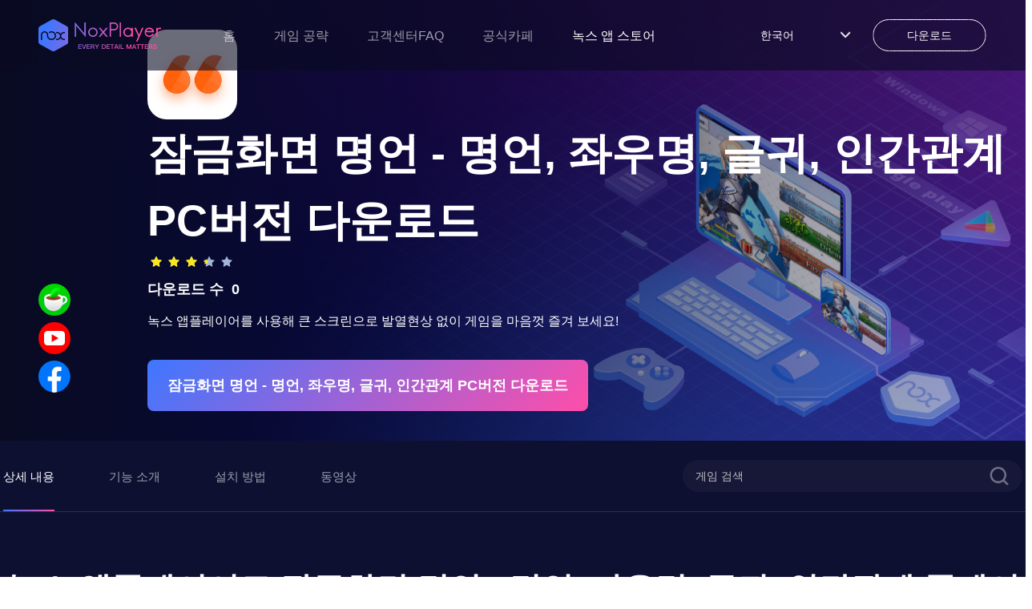

--- FILE ---
content_type: text/html; charset=utf-8
request_url: https://kr.bignox.com/appcenter/com-wafour-quote-pc.html
body_size: 21813
content:
<!DOCTYPE html><html lang="ko"><head><link rel="shortcut icon" href="/appcenter/favicon.ico"/><meta name="viewport" content="width=device-width"/><meta charSet="utf-8"/><meta property="og:image" content="https://res09.bignox.com/appcenter/kr/gp-game-image/93ea2ce3ac82d79ef98ff65d83e2eb16"/><meta property="og:image:secure_url" content="https://res09.bignox.com/appcenter/kr/gp-game-image/93ea2ce3ac82d79ef98ff65d83e2eb16"/><meta property="og:image:width" content="1200"/><meta property="og:image:height" content="630"/><meta property="og:image:type" content="image/jpeg"/><meta property="og:image:type" content="image/png"/><meta property="og:image:alt" content="잠금화면 명언 - 명언, 좌우명, 글귀, 인간관계 PC에서 렉없이 즐기는 가벼운 Android 앱플레이어 - 녹스 앱플레이어"/><meta property="og:locale" content="ko"/><meta property="og:type" content="website"/><meta property="og:url" content="https://www.yeshen.com/appcenter/com-wafour-quote-pc.html"/><meta property="og:site_name" content="PC에서 즐기는 모바일 Android 게임/앱녹스 앱플레이어"/><meta name="google-site-verification" content="Kn0gph2w_gLBIKEFvVayHvyV7pILObQ6P2LtzmwBFHo"/><title>잠금화면 명언 - 명언, 좌우명, 글귀, 인간관계 PC에서 렉없이 즐기는 가벼운 Android 앱플레이어 - 녹스 앱플레이어</title><meta name="description" content="PC에서 렉없는 앱플레이어 녹스로 잠금화면 명언 - 명언, 좌우명, 글귀, 인간관계 다운로드하여 큰 스크린에서 발열 현상 없이 자유로운 가상키 설정과 게임패드로 더 재미있는 게임을 만날 수 있습니다."/><meta name="keywords" content="잠금화면 명언 - 명언, 좌우명, 글귀, 인간관계 PC버전,잠금화면 명언 - 명언, 좌우명, 글귀, 인간관계 컴퓨터로 하는법,잠금화면 명언 - 명언, 좌우명, 글귀, 인간관계 녹스 앱플레이어 PC 버전,잠금화면 명언 - 명언, 좌우명, 글귀, 인간관계 PC 버전 다운로드,pc에서 잠금화면 명언 - 명언, 좌우명, 글귀, 인간관계 다운로드,잠금화면 명언 - 명언, 좌우명, 글귀, 인간관계 apk 설치,모바일 게임 pc로,  안드로이드 에뮬레이터NoxPlayer"/><meta http-equiv="Content-Security-Policy" content="upgrade-insecure-requests"/><script type="application/ld+json">
                {
                    "@context": "http://schema.org",
                    "@type": "MobileApplication",
                    "name": "잠금화면 명언 - 명언, 좌우명, 글귀, 인간관계",
                    "image": "https://res09.bignox.com/appcenter/kr/gp-game-image/93ea2ce3ac82d79ef98ff65d83e2eb16",
                    "screenshot": "https://res09.bignox.com/appcenter/kr/gp-game-image/93ea2ce3ac82d79ef98ff65d83e2eb16",
                    "thumbnail": "https://res09.bignox.com/appcenter/kr/gp-game-image/93ea2ce3ac82d79ef98ff65d83e2eb16",
                    "thumbnailUrl": "https://res09.bignox.com/appcenter/kr/gp-game-image/93ea2ce3ac82d79ef98ff65d83e2eb16",
                    "url": "https://kr.bignox.com/download/fullPackage",
                    "description": "PC에서 렉없는 앱플레이어 녹스로 잠금화면 명언 - 명언, 좌우명, 글귀, 인간관계 다운로드하여 큰 스크린에서 발열 현상 없이 자유로운 가상키 설정과 게임패드로 더 재미있는 게임을 만날 수 있습니다.",
                    "operatingSystem": "Windows, MacOS, Android",
                    "applicationCategory": "GameApplication",
                    "genre": "GameApplication",
                    "aggregateRating": {
                        "@type": "AggregateRating",
                        "ratingValue": "7",
                        "bestRating": "10",
                        "worstRating": "0",
                        "ratingCount": "0"
                    },
                    "author": {
                        "@type": "Organization",
                        "name": "잠금화면 명언 - 명언, 좌우명, 글귀, 인간관계"
                    },
                    "offers": {
                        "@type":"Offer",
                        "price":"0",
                        "priceCurrency":"USD"
                    }
                }
        </script><script type="application/ld+json">{
                "@context": "https://schema.org",
                "@type": "FAQPage",
                "mainEntity": [
                    {
                        "@type": "Question",
                        "name": "녹스 앱플레이어로잠금화면 명언 - 명언, 좌우명, 글귀, 인간관계플레이하기",
                        "acceptedAnswer": {
                            "@type": "Answer",
                            "text": "1.녹스 앱플레이어를 다운 받기<br/> 2.녹스 앱플레이어를 설치하기<br/> 3.검색창에 잠금화면 명언 - 명언, 좌우명, 글귀, 인간관계 검색하기<br/> 4.녹스 스토어에서 게임 설치하기<br/>  5.설치 완료 후 게임 실행하기<br/>  6.PC에서 큰 스크린으로 발열 현상 없이 잠금화면 명언 - 명언, 좌우명, 글귀, 인간관계 즐겨 보세요!"
                        }
                    },
                    {
                        "@type": "Question",
                        "name": "녹스 앱플레이어에서잠금화면 명언 - 명언, 좌우명, 글귀, 인간관계 모바일 게임을 플레이하는 이유!",
                        "acceptedAnswer": {
                            "@type": "Answer",
                            "text": "녹스 앱플레이어는 대부분 MOBA, MMORPG, 사격, 레이싱 게임과 같은 인기 게임을 완벽히 실행할 수 있는 좋은 호환성을 가지고 있으며, 각 게임마다 이미 가상 키보드가 설정되어 있습니다. 동시 다수의 멀티를 함께 운용이 가능하고 마우스-키 녹화 설정 후 단 한 번의 클릭만으로 매크로 실행이 가능합니다. <br>추가로 매크로 설정과 콤보 실현 등 녹스만의 에픽한 성능들을 통해 키보드 없이 여러 개의 조이스틱 플레이 또한 가능합니다."
                        }
                    }
                    ]
            }</script><script type="application/ld+json">{
                "@context":"https://schema.org",
                "@type":"BreadcrumbList",
                "itemListElement": [
                    {
                     "@type": "ListItem",
                     "position": 1,
                     "item":
                     {
                      "@id": "https://www.bignox.com",
                      "name": "BigNox"
                      }
                    },
                    {
                     "@type": "ListItem",
                    "position": 2,
                    "item":
                     {
                       "@id": "https://www.bignox.com/appcenter",
                       "name": "AppCenter"
                     }
                    },
                    {
                        "@type": "ListItem",
                       "position": 3,
                       "item":
                        {
                          "@id": "https://www.bignox.com/appcenter/com-wafour-quote-pc.html",
                          "name": "잠금화면 명언 - 명언, 좌우명, 글귀, 인간관계"
                        }
                    }
                   ]
            }</script><script type="application/ld+json">{
                "@context": "https://schema.org",
                "@type": "WebSite",
                "@id": "https://www.bignox.com/appcenter/com-wafour-quote-pc.html",
                "url": "https://www.bignox.com/appcenter/com-wafour-quote-pc.html",
                "name": "잠금화면 명언 - 명언, 좌우명, 글귀, 인간관계",
                "version": "1.0.121.3",
                "dateModified": "2022-05-19",
                "image":"https://res09.bignox.com/appcenter/kr/gp-game-image/93ea2ce3ac82d79ef98ff65d83e2eb16",
                "thumbnail": "https://res09.bignox.com/appcenter/kr/gp-game-image/93ea2ce3ac82d79ef98ff65d83e2eb16",
                "thumbnailUrl": "https://res09.bignox.com/appcenter/kr/gp-game-image/93ea2ce3ac82d79ef98ff65d83e2eb16",
                "headline": "잠금화면 명언 - 명언, 좌우명, 글귀, 인간관계 PC에서 렉없이 즐기는 가벼운 Android 앱플레이어 - 녹스 앱플레이어",
                "about": "",
                "potentialAction": {
                    "@type": "SearchAction",
                    "target": "https://www.bignox.com/search/result?&q={query}",
                    "query-input":"required name=query"}
                }
            }</script><script type="application/ld+json">{
                "@context": "https://schema.org",
                "@type": "VideoObject",
                "name": "잠금화면 명언 - 명언, 좌우명, 글귀, 인간관계",
                "description": "잠금화면 명언 - 명언, 좌우명, 글귀, 인간관계",
                "thumbnail": "https://res09.bignox.com/appcenter/kr/gp-game-image/93ea2ce3ac82d79ef98ff65d83e2eb16",
                "thumbnailUrl": "https://res09.bignox.com/appcenter/kr/gp-game-image/93ea2ce3ac82d79ef98ff65d83e2eb16",
                "image": "https://res09.bignox.com/appcenter/kr/gp-game-image/93ea2ce3ac82d79ef98ff65d83e2eb16",
                "contentUrl": "https://res11.bignox.com/appcenter-web-StaticResources/boot-video/course.mp4",
                "embedUrl": "https://res11.bignox.com/appcenter-web-StaticResources/boot-video/course.mp4",
                "publisher": {
                    "@type": "Organization",
                    "name": "bignox",
                    "url": "https://bignox.com/",
                    "logo": {
                        "@type": "ImageObject",
                        "url": "https://res09.bignox.com/appcenter/kr/gp-game-image/93ea2ce3ac82d79ef98ff65d83e2eb16"
                    }
                },
                "uploadDate": "2022-05-19"
            }</script><script type="application/ld+json">{
                "@context": "https://schema.org",
                "@type": "WebPage",
                "headline": "잠금화면 명언 - 명언, 좌우명, 글귀, 인간관계 PC에서 렉없이 즐기는 가벼운 Android 앱플레이어 - 녹스 앱플레이어",
                "url": "https://www.bignox.com/appcenter/com-wafour-quote-pc.html",
                "thumbnail": "https://res09.bignox.com/appcenter/kr/gp-game-image/93ea2ce3ac82d79ef98ff65d83e2eb16",
                "thumbnailUrl": "https://res09.bignox.com/appcenter/kr/gp-game-image/93ea2ce3ac82d79ef98ff65d83e2eb16",
                "image": "https://res09.bignox.com/appcenter/kr/gp-game-image/93ea2ce3ac82d79ef98ff65d83e2eb16",
                "primaryImageOfPage": "https://res09.bignox.com/appcenter/kr/gp-game-image/93ea2ce3ac82d79ef98ff65d83e2eb16"
            }</script><link rel="preload" as="image" href="https://res09.bignox.com/appcenter/en/2022/07/webapp-center-banner.png"/><meta name="next-head-count" content="25"/><link rel="preload" href="https://res11.bignox.com/appcenter-web-StaticResources/_next/static/css/7b89a7647a1e570e.css" as="style"/><link rel="stylesheet" href="https://res11.bignox.com/appcenter-web-StaticResources/_next/static/css/7b89a7647a1e570e.css" data-n-g=""/><link rel="preload" href="https://res11.bignox.com/appcenter-web-StaticResources/_next/static/css/3f1ce445f0d13230.css" as="style"/><link rel="stylesheet" href="https://res11.bignox.com/appcenter-web-StaticResources/_next/static/css/3f1ce445f0d13230.css" data-n-p=""/><noscript data-n-css=""></noscript><script defer="" nomodule="" src="https://res11.bignox.com/appcenter-web-StaticResources/_next/static/chunks/polyfills-5cd94c89d3acac5f.js"></script><script src="https://res11.bignox.com/appcenter-web-StaticResources/_next/static/chunks/webpack-93ba18a8350d2471.js" defer=""></script><script src="https://res11.bignox.com/appcenter-web-StaticResources/_next/static/chunks/framework-91d7f78b5b4003c8.js" defer=""></script><script src="https://res11.bignox.com/appcenter-web-StaticResources/_next/static/chunks/main-1511b4bad1bd92ff.js" defer=""></script><script src="https://res11.bignox.com/appcenter-web-StaticResources/_next/static/chunks/pages/_app-9ca56727ab02809b.js" defer=""></script><script src="https://res11.bignox.com/appcenter-web-StaticResources/_next/static/chunks/591-4c47e0c2b9701472.js" defer=""></script><script src="https://res11.bignox.com/appcenter-web-StaticResources/_next/static/chunks/pages/%5Bdetail%5D-7bc761f9954df4f0.js" defer=""></script><script src="https://res11.bignox.com/appcenter-web-StaticResources/_next/static/gPa-TN3-mVaOuNFswCBgu/_buildManifest.js" defer=""></script><script src="https://res11.bignox.com/appcenter-web-StaticResources/_next/static/gPa-TN3-mVaOuNFswCBgu/_ssgManifest.js" defer=""></script><script src="https://res11.bignox.com/appcenter-web-StaticResources/_next/static/gPa-TN3-mVaOuNFswCBgu/_middlewareManifest.js" defer=""></script></head><body><div id="__next" data-reactroot=""><header id="header" class="header"><div class="header-container"><div class="left-content"><span class="image-box"><span style="box-sizing:border-box;display:block;overflow:hidden;width:initial;height:initial;background:none;opacity:1;border:0;margin:0;padding:0;position:absolute;top:0;left:0;bottom:0;right:0"><img alt="logoIcon" src="[data-uri]" decoding="async" data-nimg="fill" class="logo" style="position:absolute;top:0;left:0;bottom:0;right:0;box-sizing:border-box;padding:0;border:none;margin:auto;display:block;width:0;height:0;min-width:100%;max-width:100%;min-height:100%;max-height:100%"/><noscript><img alt="logoIcon" src="https://res11.bignox.com/appcenter-web-StaticResources/_next/static/media/logo-en.ecac2a28.png" decoding="async" data-nimg="fill" style="position:absolute;top:0;left:0;bottom:0;right:0;box-sizing:border-box;padding:0;border:none;margin:auto;display:block;width:0;height:0;min-width:100%;max-width:100%;min-height:100%;max-height:100%" class="logo" loading="lazy"/></noscript></span></span><nav class="header-nav"><a href="https://kr.bignox.com" class="nav-link">홈</a></nav></div><div class="right-content"><div class="nav-lang"><div class="lang"><span class="name"></span><span class="icon"><img src="https://res11.bignox.com/appcenter-web-StaticResources/_next/static/media/arrowDown.0e684935.png" class="arrowDownIcon" alt="arrowDownIcon"/></span></div><ul class="dropdown-menu list"></ul></div><a id="js-header-download-wrapper" data-download-btn="true" data-download-major="true" data-name="download-info" target="_blank" href="" class="download-btn-wrapper  d-sm-none" rel="noreferrer"><div id="js-header-download-btn" class="download-btn-bg"></div><span class="inner-text">다운로드</span></a><button data-header-menu="true" id="header-menu-btn" class="header-menu-btn d-sm"><img src="https://res11.bignox.com/appcenter-web-StaticResources/_next/static/media/menu.82b87ef5.png" class="menuIcon" alt="menuIcon"/></button></div></div><div class="MobileCate_MobileCate__aSBWB"><div class="MobileCate_cateHeader__YCOPm"><span style="box-sizing:border-box;display:inline-block;overflow:hidden;width:initial;height:initial;background:none;opacity:1;border:0;margin:0;padding:0;position:relative;max-width:100%"><span style="box-sizing:border-box;display:block;width:initial;height:initial;background:none;opacity:1;border:0;margin:0;padding:0;max-width:100%"><img style="display:block;max-width:100%;width:initial;height:initial;background:none;opacity:1;border:0;margin:0;padding:0" alt="" aria-hidden="true" src="[data-uri]"/></span><img alt="closeIcon" src="[data-uri]" decoding="async" data-nimg="intrinsic" style="position:absolute;top:0;left:0;bottom:0;right:0;box-sizing:border-box;padding:0;border:none;margin:auto;display:block;width:0;height:0;min-width:100%;max-width:100%;min-height:100%;max-height:100%"/><noscript><img alt="closeIcon" src="https://res11.bignox.com/appcenter-web-StaticResources/_next/static/media/closeIcon.0dde529a.png" decoding="async" data-nimg="intrinsic" style="position:absolute;top:0;left:0;bottom:0;right:0;box-sizing:border-box;padding:0;border:none;margin:auto;display:block;width:0;height:0;min-width:100%;max-width:100%;min-height:100%;max-height:100%" loading="lazy"/></noscript></span></div><div class="MobileCate_cateContent__VzfPf"><div class="MobileCate_classifyTitle__HzMA7">카테고리</div><div class="ant-row ant-row-space-between"></div></div></div><div class="MobileTip_MobileTip__MaJm_"><div class="MobileTip_tipHeader__L0lWo"><span style="box-sizing:border-box;display:inline-block;overflow:hidden;width:initial;height:initial;background:none;opacity:1;border:0;margin:0;padding:0;position:relative;max-width:100%"><span style="box-sizing:border-box;display:block;width:initial;height:initial;background:none;opacity:1;border:0;margin:0;padding:0;max-width:100%"><img style="display:block;max-width:100%;width:initial;height:initial;background:none;opacity:1;border:0;margin:0;padding:0" alt="" aria-hidden="true" src="[data-uri]"/></span><img alt="closeIcon" src="[data-uri]" decoding="async" data-nimg="intrinsic" style="position:absolute;top:0;left:0;bottom:0;right:0;box-sizing:border-box;padding:0;border:none;margin:auto;display:block;width:0;height:0;min-width:100%;max-width:100%;min-height:100%;max-height:100%"/><noscript><img alt="closeIcon" src="https://res11.bignox.com/appcenter-web-StaticResources/_next/static/media/closeIconDark.9087c8a0.png" decoding="async" data-nimg="intrinsic" style="position:absolute;top:0;left:0;bottom:0;right:0;box-sizing:border-box;padding:0;border:none;margin:auto;display:block;width:0;height:0;min-width:100%;max-width:100%;min-height:100%;max-height:100%" loading="lazy"/></noscript></span></div><div class="MobileTip_tipContent__kZlrs"><span style="box-sizing:border-box;display:inline-block;overflow:hidden;width:initial;height:initial;background:none;opacity:1;border:0;margin:0;padding:0;position:relative;max-width:100%"><span style="box-sizing:border-box;display:block;width:initial;height:initial;background:none;opacity:1;border:0;margin:0;padding:0;max-width:100%"><img style="display:block;max-width:100%;width:initial;height:initial;background:none;opacity:1;border:0;margin:0;padding:0" alt="" aria-hidden="true" src="[data-uri]"/></span><img alt="computerIcon" src="[data-uri]" decoding="async" data-nimg="intrinsic" style="position:absolute;top:0;left:0;bottom:0;right:0;box-sizing:border-box;padding:0;border:none;margin:auto;display:block;width:0;height:0;min-width:100%;max-width:100%;min-height:100%;max-height:100%"/><noscript><img alt="computerIcon" src="https://res11.bignox.com/appcenter-web-StaticResources/_next/static/media/computerIcon.4db2fdb9.png" decoding="async" data-nimg="intrinsic" style="position:absolute;top:0;left:0;bottom:0;right:0;box-sizing:border-box;padding:0;border:none;margin:auto;display:block;width:0;height:0;min-width:100%;max-width:100%;min-height:100%;max-height:100%" loading="lazy"/></noscript></span><p class="MobileTip_title__G0diY"> <!-- --> </p><p class="MobileTip_describe__0WSL8"> <!-- -->녹스 앱플레이어는 윈도우와 맥 PC에서 실행할 수 있습니다. 컴퓨터로 홈페이지를 방문해 녹스 앱플레이어를 다운로드하세요.<!-- --> </p></div></div></header><section class="search-wrapper hidden"><div class="content"><div class="ant-row ant-row-space-between ant-row-middle"><div id="logoIconId" class="ant-col logo-icon ant-col-xs-12"><span class="classifyBtn"><span style="box-sizing:border-box;display:block;overflow:hidden;width:initial;height:initial;background:none;opacity:1;border:0;margin:0;padding:0;position:absolute;top:0;left:0;bottom:0;right:0"><img alt="sliderBtn" src="[data-uri]" decoding="async" data-nimg="fill" style="position:absolute;top:0;left:0;bottom:0;right:0;box-sizing:border-box;padding:0;border:none;margin:auto;display:block;width:0;height:0;min-width:100%;max-width:100%;min-height:100%;max-height:100%"/><noscript><img alt="sliderBtn" src="https://res11.bignox.com/appcenter-web-StaticResources/_next/static/media/classifyBtn.f1bc2f37.png" decoding="async" data-nimg="fill" style="position:absolute;top:0;left:0;bottom:0;right:0;box-sizing:border-box;padding:0;border:none;margin:auto;display:block;width:0;height:0;min-width:100%;max-width:100%;min-height:100%;max-height:100%" loading="lazy"/></noscript></span></span><span style="box-sizing:border-box;display:inline-block;overflow:hidden;width:initial;height:initial;background:none;opacity:1;border:0;margin:0;padding:0;position:relative;max-width:100%"><span style="box-sizing:border-box;display:block;width:initial;height:initial;background:none;opacity:1;border:0;margin:0;padding:0;max-width:100%"><img style="display:block;max-width:100%;width:initial;height:initial;background:none;opacity:1;border:0;margin:0;padding:0" alt="" aria-hidden="true" src="[data-uri]"/></span><img alt="LogoIcon" src="[data-uri]" decoding="async" data-nimg="intrinsic" style="position:absolute;top:0;left:0;bottom:0;right:0;box-sizing:border-box;padding:0;border:none;margin:auto;display:block;width:0;height:0;min-width:100%;max-width:100%;min-height:100%;max-height:100%"/><noscript><img alt="LogoIcon" src="https://res11.bignox.com/appcenter-web-StaticResources/_next/static/media/logo.92a7e682.png" decoding="async" data-nimg="intrinsic" style="position:absolute;top:0;left:0;bottom:0;right:0;box-sizing:border-box;padding:0;border:none;margin:auto;display:block;width:0;height:0;min-width:100%;max-width:100%;min-height:100%;max-height:100%" loading="lazy"/></noscript></span></div><div class="ant-col ant-col-xs-10"><div class="ant-row ant-row-middle" style="position:relative"><div class="ant-col ant-col-xs-24"><input type="text" maxLength="50" placeholder="게임 검색" id="gameNameInputId" value="" class="ant-input gameNameInput"/></div><div class="ant-col search-icon ant-col-xs-2"><span role="img" aria-label="search" tabindex="-1" class="anticon anticon-search"><svg viewBox="64 64 896 896" focusable="false" data-icon="search" width="1em" height="1em" fill="currentColor" aria-hidden="true"><path d="M909.6 854.5L649.9 594.8C690.2 542.7 712 479 712 412c0-80.2-31.3-155.4-87.9-212.1-56.6-56.7-132-87.9-212.1-87.9s-155.5 31.3-212.1 87.9C143.2 256.5 112 331.8 112 412c0 80.1 31.3 155.5 87.9 212.1C256.5 680.8 331.8 712 412 712c67 0 130.6-21.8 182.7-62l259.7 259.6a8.2 8.2 0 0011.6 0l43.6-43.5a8.2 8.2 0 000-11.6zM570.4 570.4C528 612.7 471.8 636 412 636s-116-23.3-158.4-65.6C211.3 528 188 471.8 188 412s23.3-116.1 65.6-158.4C296 211.3 352.2 188 412 188s116.1 23.2 158.4 65.6S636 352.2 636 412s-23.3 116.1-65.6 158.4z"></path></svg></span></div></div></div></div></div></section><div class="MobileCate_MobileCate__aSBWB"><div class="MobileCate_cateHeader__YCOPm"><span style="box-sizing:border-box;display:inline-block;overflow:hidden;width:initial;height:initial;background:none;opacity:1;border:0;margin:0;padding:0;position:relative;max-width:100%"><span style="box-sizing:border-box;display:block;width:initial;height:initial;background:none;opacity:1;border:0;margin:0;padding:0;max-width:100%"><img style="display:block;max-width:100%;width:initial;height:initial;background:none;opacity:1;border:0;margin:0;padding:0" alt="" aria-hidden="true" src="[data-uri]"/></span><img alt="closeIcon" src="[data-uri]" decoding="async" data-nimg="intrinsic" style="position:absolute;top:0;left:0;bottom:0;right:0;box-sizing:border-box;padding:0;border:none;margin:auto;display:block;width:0;height:0;min-width:100%;max-width:100%;min-height:100%;max-height:100%"/><noscript><img alt="closeIcon" src="https://res11.bignox.com/appcenter-web-StaticResources/_next/static/media/closeIcon.0dde529a.png" decoding="async" data-nimg="intrinsic" style="position:absolute;top:0;left:0;bottom:0;right:0;box-sizing:border-box;padding:0;border:none;margin:auto;display:block;width:0;height:0;min-width:100%;max-width:100%;min-height:100%;max-height:100%" loading="lazy"/></noscript></span></div><div class="MobileCate_cateContent__VzfPf"><div class="MobileCate_classifyTitle__HzMA7">카테고리</div><div class="ant-row ant-row-space-between"></div></div></div><div class="main-content"><div class="detailWrapper"><section class="bannerContainer"><div class="bannerImgBox"><div class="ant-row bannerImgRow"><div class="ant-col ant-col-xs-24 ant-col-lg-24"><div class="bannerImgWrapper"><span style="box-sizing:border-box;display:block;overflow:hidden;width:initial;height:initial;background:none;opacity:1;border:0;margin:0;padding:0;position:absolute;top:0;left:0;bottom:0;right:0"><img alt="잠금화면 명언 - 명언, 좌우명, 글귀, 인간관계 PC 버전, 컴퓨터에서 설치하고 안전하게 즐기자 - 녹스 앱플레이어" src="https://res09.bignox.com/appcenter/en/2022/07/webapp-center-banner.png" decoding="async" data-nimg="fill" style="position:absolute;top:0;left:0;bottom:0;right:0;box-sizing:border-box;padding:0;border:none;margin:auto;display:block;width:0;height:0;min-width:100%;max-width:100%;min-height:100%;max-height:100%"/></span></div><div class="aboutGameBox"><div class="aboutGame"><img src="https://res09.bignox.com/appcenter/kr/gp-game-image/52eaa278f2596e6b681c91b8c8eef8e9" alt="gameIcon" class="gameIcon"/><h2 class="gameIn"> <!-- -->잠금화면 명언 - 명언, 좌우명, 글귀, 인간관계<!-- --> PC버전 다운로드<!-- --> </h2><ul class="nox-rate-list clearfix" style="height:20px"><li class="nox-rate-item"><span role="img" aria-label="star" style="color:#A0B4DC" class="anticon anticon-star nox-rate-icon-bg"><svg viewBox="64 64 896 896" focusable="false" data-icon="star" width="1em" height="1em" fill="currentColor" aria-hidden="true"><path d="M908.1 353.1l-253.9-36.9L540.7 86.1c-3.1-6.3-8.2-11.4-14.5-14.5-15.8-7.8-35-1.3-42.9 14.5L369.8 316.2l-253.9 36.9c-7 1-13.4 4.3-18.3 9.3a32.05 32.05 0 00.6 45.3l183.7 179.1-43.4 252.9a31.95 31.95 0 0046.4 33.7L512 754l227.1 119.4c6.2 3.3 13.4 4.4 20.3 3.2 17.4-3 29.1-19.5 26.1-36.9l-43.4-252.9 183.7-179.1c5-4.9 8.3-11.3 9.3-18.3 2.7-17.5-9.5-33.7-27-36.3z"></path></svg></span><span role="img" aria-label="star" style="width:100%;color:#F8E71C" class="anticon anticon-star nox-rate-icon-fg"><svg viewBox="64 64 896 896" focusable="false" data-icon="star" width="1em" height="1em" fill="currentColor" aria-hidden="true"><path d="M908.1 353.1l-253.9-36.9L540.7 86.1c-3.1-6.3-8.2-11.4-14.5-14.5-15.8-7.8-35-1.3-42.9 14.5L369.8 316.2l-253.9 36.9c-7 1-13.4 4.3-18.3 9.3a32.05 32.05 0 00.6 45.3l183.7 179.1-43.4 252.9a31.95 31.95 0 0046.4 33.7L512 754l227.1 119.4c6.2 3.3 13.4 4.4 20.3 3.2 17.4-3 29.1-19.5 26.1-36.9l-43.4-252.9 183.7-179.1c5-4.9 8.3-11.3 9.3-18.3 2.7-17.5-9.5-33.7-27-36.3z"></path></svg></span></li><li class="nox-rate-item"><span role="img" aria-label="star" style="color:#A0B4DC" class="anticon anticon-star nox-rate-icon-bg"><svg viewBox="64 64 896 896" focusable="false" data-icon="star" width="1em" height="1em" fill="currentColor" aria-hidden="true"><path d="M908.1 353.1l-253.9-36.9L540.7 86.1c-3.1-6.3-8.2-11.4-14.5-14.5-15.8-7.8-35-1.3-42.9 14.5L369.8 316.2l-253.9 36.9c-7 1-13.4 4.3-18.3 9.3a32.05 32.05 0 00.6 45.3l183.7 179.1-43.4 252.9a31.95 31.95 0 0046.4 33.7L512 754l227.1 119.4c6.2 3.3 13.4 4.4 20.3 3.2 17.4-3 29.1-19.5 26.1-36.9l-43.4-252.9 183.7-179.1c5-4.9 8.3-11.3 9.3-18.3 2.7-17.5-9.5-33.7-27-36.3z"></path></svg></span><span role="img" aria-label="star" style="width:100%;color:#F8E71C" class="anticon anticon-star nox-rate-icon-fg"><svg viewBox="64 64 896 896" focusable="false" data-icon="star" width="1em" height="1em" fill="currentColor" aria-hidden="true"><path d="M908.1 353.1l-253.9-36.9L540.7 86.1c-3.1-6.3-8.2-11.4-14.5-14.5-15.8-7.8-35-1.3-42.9 14.5L369.8 316.2l-253.9 36.9c-7 1-13.4 4.3-18.3 9.3a32.05 32.05 0 00.6 45.3l183.7 179.1-43.4 252.9a31.95 31.95 0 0046.4 33.7L512 754l227.1 119.4c6.2 3.3 13.4 4.4 20.3 3.2 17.4-3 29.1-19.5 26.1-36.9l-43.4-252.9 183.7-179.1c5-4.9 8.3-11.3 9.3-18.3 2.7-17.5-9.5-33.7-27-36.3z"></path></svg></span></li><li class="nox-rate-item"><span role="img" aria-label="star" style="color:#A0B4DC" class="anticon anticon-star nox-rate-icon-bg"><svg viewBox="64 64 896 896" focusable="false" data-icon="star" width="1em" height="1em" fill="currentColor" aria-hidden="true"><path d="M908.1 353.1l-253.9-36.9L540.7 86.1c-3.1-6.3-8.2-11.4-14.5-14.5-15.8-7.8-35-1.3-42.9 14.5L369.8 316.2l-253.9 36.9c-7 1-13.4 4.3-18.3 9.3a32.05 32.05 0 00.6 45.3l183.7 179.1-43.4 252.9a31.95 31.95 0 0046.4 33.7L512 754l227.1 119.4c6.2 3.3 13.4 4.4 20.3 3.2 17.4-3 29.1-19.5 26.1-36.9l-43.4-252.9 183.7-179.1c5-4.9 8.3-11.3 9.3-18.3 2.7-17.5-9.5-33.7-27-36.3z"></path></svg></span><span role="img" aria-label="star" style="width:100%;color:#F8E71C" class="anticon anticon-star nox-rate-icon-fg"><svg viewBox="64 64 896 896" focusable="false" data-icon="star" width="1em" height="1em" fill="currentColor" aria-hidden="true"><path d="M908.1 353.1l-253.9-36.9L540.7 86.1c-3.1-6.3-8.2-11.4-14.5-14.5-15.8-7.8-35-1.3-42.9 14.5L369.8 316.2l-253.9 36.9c-7 1-13.4 4.3-18.3 9.3a32.05 32.05 0 00.6 45.3l183.7 179.1-43.4 252.9a31.95 31.95 0 0046.4 33.7L512 754l227.1 119.4c6.2 3.3 13.4 4.4 20.3 3.2 17.4-3 29.1-19.5 26.1-36.9l-43.4-252.9 183.7-179.1c5-4.9 8.3-11.3 9.3-18.3 2.7-17.5-9.5-33.7-27-36.3z"></path></svg></span></li><li class="nox-rate-item"><span role="img" aria-label="star" style="color:#A0B4DC" class="anticon anticon-star nox-rate-icon-bg"><svg viewBox="64 64 896 896" focusable="false" data-icon="star" width="1em" height="1em" fill="currentColor" aria-hidden="true"><path d="M908.1 353.1l-253.9-36.9L540.7 86.1c-3.1-6.3-8.2-11.4-14.5-14.5-15.8-7.8-35-1.3-42.9 14.5L369.8 316.2l-253.9 36.9c-7 1-13.4 4.3-18.3 9.3a32.05 32.05 0 00.6 45.3l183.7 179.1-43.4 252.9a31.95 31.95 0 0046.4 33.7L512 754l227.1 119.4c6.2 3.3 13.4 4.4 20.3 3.2 17.4-3 29.1-19.5 26.1-36.9l-43.4-252.9 183.7-179.1c5-4.9 8.3-11.3 9.3-18.3 2.7-17.5-9.5-33.7-27-36.3z"></path></svg></span><span role="img" aria-label="star" style="width:50%;color:#F8E71C" class="anticon anticon-star nox-rate-icon-fg"><svg viewBox="64 64 896 896" focusable="false" data-icon="star" width="1em" height="1em" fill="currentColor" aria-hidden="true"><path d="M908.1 353.1l-253.9-36.9L540.7 86.1c-3.1-6.3-8.2-11.4-14.5-14.5-15.8-7.8-35-1.3-42.9 14.5L369.8 316.2l-253.9 36.9c-7 1-13.4 4.3-18.3 9.3a32.05 32.05 0 00.6 45.3l183.7 179.1-43.4 252.9a31.95 31.95 0 0046.4 33.7L512 754l227.1 119.4c6.2 3.3 13.4 4.4 20.3 3.2 17.4-3 29.1-19.5 26.1-36.9l-43.4-252.9 183.7-179.1c5-4.9 8.3-11.3 9.3-18.3 2.7-17.5-9.5-33.7-27-36.3z"></path></svg></span></li><li class="nox-rate-item"><span role="img" aria-label="star" style="color:#A0B4DC" class="anticon anticon-star nox-rate-icon-bg"><svg viewBox="64 64 896 896" focusable="false" data-icon="star" width="1em" height="1em" fill="currentColor" aria-hidden="true"><path d="M908.1 353.1l-253.9-36.9L540.7 86.1c-3.1-6.3-8.2-11.4-14.5-14.5-15.8-7.8-35-1.3-42.9 14.5L369.8 316.2l-253.9 36.9c-7 1-13.4 4.3-18.3 9.3a32.05 32.05 0 00.6 45.3l183.7 179.1-43.4 252.9a31.95 31.95 0 0046.4 33.7L512 754l227.1 119.4c6.2 3.3 13.4 4.4 20.3 3.2 17.4-3 29.1-19.5 26.1-36.9l-43.4-252.9 183.7-179.1c5-4.9 8.3-11.3 9.3-18.3 2.7-17.5-9.5-33.7-27-36.3z"></path></svg></span><span role="img" aria-label="star" style="width:-50%;color:#F8E71C" class="anticon anticon-star nox-rate-icon-fg"><svg viewBox="64 64 896 896" focusable="false" data-icon="star" width="1em" height="1em" fill="currentColor" aria-hidden="true"><path d="M908.1 353.1l-253.9-36.9L540.7 86.1c-3.1-6.3-8.2-11.4-14.5-14.5-15.8-7.8-35-1.3-42.9 14.5L369.8 316.2l-253.9 36.9c-7 1-13.4 4.3-18.3 9.3a32.05 32.05 0 00.6 45.3l183.7 179.1-43.4 252.9a31.95 31.95 0 0046.4 33.7L512 754l227.1 119.4c6.2 3.3 13.4 4.4 20.3 3.2 17.4-3 29.1-19.5 26.1-36.9l-43.4-252.9 183.7-179.1c5-4.9 8.3-11.3 9.3-18.3 2.7-17.5-9.5-33.7-27-36.3z"></path></svg></span></li></ul><div class="downloadCount"> <!-- -->다운로드 수<!-- -->  <!-- -->0<!-- --> </div><div class="interesting"> <!-- -->녹스 앱플레이어를 사용해 큰 스크린으로 발열현상 없이 게임을 마음껏 즐겨 보세요!<!-- --> </div><div class="installBtnBox btn-link"><button name="download-banner" type="button" class="ant-btn ant-btn-default installBtn"><span>잠금화면 명언 - 명언, 좌우명, 글귀, 인간관계 PC버전 다운로드</span></button></div></div></div></div></div></div></section><section class="operationBox"><div class="ant-row ant-row-space-between ant-row-middle operationContainer"><div style="height:100%" class="ant-col ant-col-xs-16"><ul class="operationList"><li class="operationItemOn operationItem"><a class="link"> <!-- -->상세 내용</a></li><li class="operationItem"><a class="link"> <!-- -->기능 소개</a></li><li class="operationItem"><a class="link"> <!-- -->설치 방법</a></li><li class="operationItem"><a class="link"> <!-- -->동영상</a></li></ul></div><div class="ant-col ant-col-xs-8"><div class="ant-row ant-row-middle"><div class="ant-col ant-col-xs-24"><input type="text" maxLength="50" placeholder="게임 검색" id="gameNameInputId" value="" class="ant-input gameNameInput"/></div><div class="ant-col searchIcon ant-col-xs-2"><span style="box-sizing:border-box;display:inline-block;overflow:hidden;width:initial;height:initial;background:none;opacity:1;border:0;margin:0;padding:0;position:relative;max-width:100%"><span style="box-sizing:border-box;display:block;width:initial;height:initial;background:none;opacity:1;border:0;margin:0;padding:0;max-width:100%"><img style="display:block;max-width:100%;width:initial;height:initial;background:none;opacity:1;border:0;margin:0;padding:0" alt="" aria-hidden="true" src="[data-uri]"/></span><img alt="searchIcon" src="[data-uri]" decoding="async" data-nimg="intrinsic" style="position:absolute;top:0;left:0;bottom:0;right:0;box-sizing:border-box;padding:0;border:none;margin:auto;display:block;width:0;height:0;min-width:100%;max-width:100%;min-height:100%;max-height:100%"/><noscript><img alt="searchIcon" src="https://res11.bignox.com/appcenter-web-StaticResources/_next/static/media/searchIcon.f1dad22b.png" decoding="async" data-nimg="intrinsic" style="position:absolute;top:0;left:0;bottom:0;right:0;box-sizing:border-box;padding:0;border:none;margin:auto;display:block;width:0;height:0;min-width:100%;max-width:100%;min-height:100%;max-height:100%" loading="lazy"/></noscript></span></div></div></div></div></section><section class="usePlayer"><h2 class="enjoyGame">녹스 앱플레이어로<!-- --> <!-- -->잠금화면 명언 - 명언, 좌우명, 글귀, 인간관계<!-- --> <!-- -->플레이하기</h2><div class="downloadBox"><div class="link-wrapper" id="js-btn-tutorial-wrapper"><div id="js-btn-tutorial" style="height:100%"></div><a name="download-info" class="btn-link" href="https://kr.bignox.com/download/fullPackage" target="_blank" rel="noreferrer">PC버전 다운로드</a></div><div class="link-wrapper" id="js-btn-apk-wrapper"><div id="js-btn-apk" style="height:100%"></div><a name="download-link" class="btn-link" href="https://play.google.com/store/apps/details?id=com.wafour.quote" target="_blank" rel="noreferrer">APK</a></div></div></section><section class="contentBox"><section class="info" id="info"><h4 class="title">더보기</h4><section><span class="updateTime">업데이트 날짜<!-- --> :  <!-- -->2022-05-19</span>        <span class="currentVersion">현재 버전<!-- --> :  <!-- -->1.0.121.3</span></section><section class="gameInfo"><div class="bARER" data-g-id="description">휴대폰 안의 명언을 통해 삶의 여유를 찾고 마음의 평화를 얻으실 수 있습니다.<br>명언읽기<br>- 마음에 잔잔한 감동와 여운을 주는 명언을 감상하실 수 있습니다.<br>- 카테고리 별로 구분된 명언을 선택하여 보실 수 있습니다.<br>명언 즐겨찾기<br>- 마음에 드는 명언은 선택하여 보관하실 수 있습니다.<br>- 보관된 명언은 별도의 메뉴에서 한 번에 모아서 볼 수 있습니다.<br>명언검색<br>- 키워드를 통해 원하시는 명언을 검색할 수 있습니다.<br>명언공유<br>- 좋아하는 명언은 멋진 배경과 함께 친구와 공유할 수 있습니다.<br><br>설치 전 동의를 구하는 앱 사용 권한의 목적<br>- READ_PHONE_STATE : 전화통화를 방해하지 않도록 앱 실행을 중지시키는 권한<br>- ACCESS_FINE_LOCATION : 날씨 서비스를 사용 할 수 있도록, 현재 위치를 요청하는 권한<br>- SYSTEM_ALERT_WINDOW : 잠금화면에서 명언을 표시하는 권한<br><br>* 알림 : 잠금화면에서 명언을 명상 하는것이 이앱의 유일한 목적입니다. <br><br>HelpDesk 연락처 :<br>070 4336 1593<br>----<br>개발자 연락처 :<br>서울특별시 서초구 서초중앙로 18<br>+82 - 70 - 4336 - 1593</div></section><div style="background-color:undefined;height:248px" class="swiperBox"><div class="arrowBar no-select" style="width:48px;height:96px;top:76px"><img src="https://res11.bignox.com/appcenter-web-StaticResources/_next/static/media/arrow.8084a609.png" alt="arrowIcon" class="arrowIcon"/></div><div class="imageBox" style="width:1336px"><img style="width:414px;height:248px" src="https://res09.bignox.com/appcenter/kr/gp-game-image/93ea2ce3ac82d79ef98ff65d83e2eb16" alt="" class="bannerImage"/><img style="width:414px;height:248px" src="https://res09.bignox.com/appcenter/kr/gp-game-image/06dfdebaf824e24202e93be33ebed014" alt="" class="bannerImage"/><img style="width:414px;height:248px" src="https://res09.bignox.com/appcenter/kr/gp-game-image/326c0845cf9618aef7de7c61d8a190ce" alt="" class="bannerImage"/><img style="width:414px;height:248px" src="https://res09.bignox.com/appcenter/kr/gp-game-image/4bb8a8f44339061b5a95408e00ecb7ce" alt="" class="bannerImage"/><img style="width:414px;height:248px" src="https://res09.bignox.com/appcenter/kr/gp-game-image/40c17efd18b34156de8267e253c69df3" alt="" class="bannerImage"/><img style="width:414px;height:248px" src="https://res09.bignox.com/appcenter/kr/gp-game-image/f6626a6139dad699b11d2ce6895607aa" alt="" class="bannerImage"/><img style="width:414px;height:248px" src="https://res09.bignox.com/appcenter/kr/gp-game-image/f1ffeebbbb62ddeb0f009f9a35307199" alt="" class="bannerImage"/><img style="width:414px;height:248px" src="https://res09.bignox.com/appcenter/kr/gp-game-image/db096e1b4d267ab36076330f3438dc36" alt="" class="bannerImage"/><img style="width:414px;height:248px" src="https://res09.bignox.com/appcenter/kr/gp-game-image/bbd770b741b29b7eef0c8cc390ad8ca0" alt="" class="bannerImage"/><img style="width:414px;height:248px" src="https://res09.bignox.com/appcenter/kr/gp-game-image/dc31f0f5f351093c9af5a05cd9bf4de1" alt="" class="bannerImage"/><img style="width:414px;height:248px" src="https://res09.bignox.com/appcenter/kr/gp-game-image/9678e96e5ed0961bd64c5208b3d9b513" alt="" class="bannerImage"/><img style="width:414px;height:248px" src="https://res09.bignox.com/appcenter/kr/gp-game-image/fe384ebc07f509b6a500de1f5511e01b" alt="" class="bannerImage"/><img style="width:414px;height:248px" src="https://res09.bignox.com/appcenter/kr/gp-game-image/0dc2fea0ecd12d77d86f32f3a05a633c" alt="" class="bannerImage"/><img style="width:414px;height:248px" src="https://res09.bignox.com/appcenter/kr/gp-game-image/b337c9dd49bfbd10b080875a81beacba" alt="" class="bannerImage"/><img style="width:414px;height:248px" src="https://res09.bignox.com/appcenter/kr/gp-game-image/815e15212f5f838215848bdee097360d" alt="" class="bannerImage"/><img style="width:414px;height:248px" src="https://res09.bignox.com/appcenter/kr/gp-game-image/b59b64db49466627e4b37987412302d6" alt="" class="bannerImage"/><img style="width:414px;height:248px" src="https://res09.bignox.com/appcenter/kr/gp-game-image/5d991bfb8ec1226f842d625bc4f8dcd9" alt="" class="bannerImage"/><img style="width:414px;height:248px" src="https://res09.bignox.com/appcenter/kr/gp-game-image/6cad71518241e707157728c14d2cc506" alt="" class="bannerImage"/></div></div></section><section class="feature" id="feature"><div class="featureContent"><h2 class="featureTitle">녹스를 사용해 나만의 플레이 방식을 만들 수 있습니다.</h2><div class="ant-row ant-row-space-between"><div class="ant-col colSwiperBox ant-col-xs-24 ant-col-lg-16"><div class="swiper video-swiper"><div class="swiper-wrapper"><div class="swiper-slide swiper-slide-custom swiper-slide-duplicate" data-swiper-slide-index="3"><div class="swiper-video-wrapper"><video class="video-player" x5-video-player-type="h5" x-webkit-airplay="true" webkit-playsinline="true" loop="" autoplay="" muted=""><source src="https://res11.bignox.com/appcenter-web-StaticResources/boot-video/customAction.mp4" type="video/mp4"/></video></div></div><div class="swiper-slide swiper-slide-custom" data-swiper-slide-index="0"><div class="swiper-video-wrapper"><video class="video-player" x5-video-player-type="h5" x-webkit-airplay="true" webkit-playsinline="true" loop="" autoplay="" muted=""><source src="https://res11.bignox.com/appcenter-web-StaticResources/boot-video/keyboardRecording.mp4" type="video/mp4"/></video></div></div><div class="swiper-slide swiper-slide-custom" data-swiper-slide-index="1"><div class="swiper-video-wrapper"><video class="video-player" x5-video-player-type="h5" x-webkit-airplay="true" webkit-playsinline="true" loop="" autoplay="" muted=""><source src="https://res11.bignox.com/appcenter-web-StaticResources/boot-video/MultipleOpen.mp4" type="video/mp4"/></video></div></div><div class="swiper-slide swiper-slide-custom" data-swiper-slide-index="2"><div class="swiper-video-wrapper"><video class="video-player" x5-video-player-type="h5" x-webkit-airplay="true" webkit-playsinline="true" loop="" autoplay="" muted=""><source src="https://res11.bignox.com/appcenter-web-StaticResources/boot-video/synchronizer.mp4" type="video/mp4"/></video></div></div><div class="swiper-slide swiper-slide-custom" data-swiper-slide-index="3"><div class="swiper-video-wrapper"><video class="video-player" x5-video-player-type="h5" x-webkit-airplay="true" webkit-playsinline="true" loop="" autoplay="" muted=""><source src="https://res11.bignox.com/appcenter-web-StaticResources/boot-video/customAction.mp4" type="video/mp4"/></video></div></div><div class="swiper-slide swiper-slide-custom swiper-slide-duplicate" data-swiper-slide-index="0"><div class="swiper-video-wrapper"><video class="video-player" x5-video-player-type="h5" x-webkit-airplay="true" webkit-playsinline="true" loop="" autoplay="" muted=""><source src="https://res11.bignox.com/appcenter-web-StaticResources/boot-video/keyboardRecording.mp4" type="video/mp4"/></video></div></div></div></div></div><div style="max-height:100%" class="ant-col videoIntroduce ant-col-xs-0 ant-col-lg-7"><div class="swiper-thumb-item swiper-thumb-item-active"><a class="activeTitle title">가상키와 게임 패드</a><a class="activeIntroduce introduce">자유로운 키보드와 게임 패드 설정!</a></div><div class="swiper-thumb-item "><a class="title">멀티 플레이</a><a class="introduce">게임 여러 개 동시 실행 가능하며 리세마라 더 간편하게!</a></div><div class="swiper-thumb-item "><a class="title">멀티 컨트롤</a><a class="introduce">멀티 컨트롤을 사용해  동시 조작 가능! 리세마라 필수템!</a></div><div class="swiper-thumb-item "><a class="title">마우스-키 녹화</a><a class="introduce">중복 조작은 녹스한테 맡겨! 마우스키-녹화 던전 끝판왕!</a></div></div></div></div></section><section class="course" id="course" style="background-image:../assets/images/courseBG.png"><h2 class="courseTitle">녹스 앱플레이어로<!-- -->잠금화면 명언 - 명언, 좌우명, 글귀, 인간관계<!-- -->PC버전 즐기는 방법</h2><div class="downloadBtnBox"><div class="link-wrapper" id="js-btn-install-wrapper"><div id="js-btn-install" style="height:100%"></div><a name="download-info" class="btn-link" href="https://kr.bignox.com/download/fullPackage" target="_blank" rel="noreferrer">PC버전 다운로드</a></div></div><div class="courseVideoBox"><video class="video-player" x5-video-player-type="h5" x-webkit-airplay="true" webkit-playsinline="true" loop="" autoplay="" muted=""><source src="https://res11.bignox.com/appcenter-web-StaticResources/boot-video/course.mp4" type="video/mp4"/></video></div><ul class="step-list"><li><span><img src="https://res11.bignox.com/appcenter-web-StaticResources/_next/static/media/step1.a4b9a817.png" class="Detail_stepIcon__JgyHc"/></span><p class="step1"><i>1</i>녹스 앱플레이어를 다운 받기</p></li><li><span><img src="https://res11.bignox.com/appcenter-web-StaticResources/_next/static/media/step2.913d2de2.png" class="Detail_stepIcon__JgyHc"/></span><p class="step2"><i>2</i>녹스 앱플레이어를 설치하기</p></li><li><span><img src="https://res11.bignox.com/appcenter-web-StaticResources/_next/static/media/step3.708e1835.png" class="Detail_stepIcon__JgyHc"/></span><p class="step3"><i>3</i>검색창에 잠금화면 명언 - 명언, 좌우명, 글귀, 인간관계 검색하기</p></li><li><span><img src="https://res11.bignox.com/appcenter-web-StaticResources/_next/static/media/step4.b0c99a1d.png" class="Detail_stepIcon__JgyHc"/></span><p class="step4"><i>4</i>녹스 스토어에서 게임 설치하기</p></li><li><span><img src="https://res11.bignox.com/appcenter-web-StaticResources/_next/static/media/step5.820835d8.png" class="Detail_stepIcon__JgyHc"/></span><p class="step5"><i>5</i>설치 완료 후 게임 실행하기</p></li><li><span><img src="https://res11.bignox.com/appcenter-web-StaticResources/_next/static/media/step6.9be7996e.png" class="Detail_stepIcon__JgyHc"/></span><p class="step6"><i>6</i>PC에서 큰 스크린으로 발열 현상 없이 잠금화면 명언 - 명언, 좌우명, 글귀, 인간관계 즐겨 보세요!</p></li></ul><div class="convenient-step-list"><h4 class="convenient-step-title">빠른 설치</h4><p class="convenient-step1">방법 1. &quot;PC버전 다운로드&quot;를 클릭하여 녹스 앱플레이어와 게임 APK 파일을 한 번에 다운로드할 수 있습니다. 다운로드한 후 앱플레이어 가동이 가능합니다.</p><p class="convenient-step2">방법 2. 녹스 앱플레이어가 이미 설치된 경우는, &quot;APK 다운로드&quot; 클릭하여 파일을 다운로드 후에 해당 파일을 앱플레이어에 드래그하시면 자동 설치 가능합니다.</p></div></section><section class="interest" id="interest"><h2 class="interestTitle"> <!-- -->잠금화면 명언 - 명언, 좌우명, 글귀, 인간관계 녹스 플레이 영상</h2><div class="excerpt">잠금화면 명언 , 아직도 핸드폰으로 잠금화면 명언  플레이하고 계시나요? 녹스 앱플레이어로 잠금화면 명언  플레이하면 더 큰 스크린으로 게임을 체험할 수 있으며 키보드, 마우스를 이용해 더 완벽하게 게임을 컨트롤할 수 있습니다. PC로 녹스에서 잠금화면 명언  게임 다운로드 및 설치하고 핸드폰 배터리 용량을 인한 발열현상을 걱정 안하셔도 되니까 매우 편할 겁니다.<br/>최신버전의 녹스 앱플레이어에서는 호환성과 안전성이 완벽한 안드로이드 7버전을 지원되며 완벽한 게임 플레이  만나게 될 겁니다. 게임 유저의 입장에서 설정된 맞춤형 가상키 세팅을 통해서 마침 PC 게임 플레이하고 있는 것처럼 모바일 게임을 플레이하게 될 겁니다.<br/>녹스 앱플레이어에서 멀티 플레이도 지원 가능합니다. 여러 앱과 게임 동시에 실행 가능하며 많은 즐거움을 동시에 누릴 수 있습니다. 녹스는 최강의 안드로이드 모바일 에뮬레이터로써 AMD, Intel 기기와 완벽한 호환성을 가지고 있기에 부드럽고 가벼운 녹스에서 최상의 게임 체험 만나볼수 있을 겁니다. 녹스 앱플레이어, PC에서 즐기는 모바일 라이프! 지금 바로 다운로드하세요!</div><div class="downloadBtnBox"><div class="link-wrapper" id="js-btn-installIII-wrapper"><div id="js-btn-installIII" style="height:100%"></div><a name="download-video" class="btn-link" href="https://kr.bignox.com/download/fullPackage" target="_blank" rel="noreferrer">PC버전 다운로드</a></div></div><div class="gameVideoBox"><iframe width="560" height="315" src="https://www.youtube.com/embed/iImBeIwGHY8" frameborder="0" allow="accelerometer; autoplay; clipboard-write; encrypted-media; gyroscope; picture-in-picture" allowfullscreen></iframe></div></section></section><section class="recommendGame"><h2 class="recommendGameTitle">인기 게임</h2><div class="downloadBtnBox"><div class="link-wrapper" id="js-btn-installII-wrapper"><div id="js-btn-installII" style="height:100%"></div><a name="download-bottom" class="btn-link" href="https://kr.bignox.com/download/fullPackage" target="_blank" rel="noreferrer">PC버전 다운로드</a></div></div><div class="recommendSwiperBox"><div class="swiper common-game-swiper"><div class="swiper-pagination"></div><div class="swiper-wrapper"><div class="swiper-slide swiper-slide-duplicate" data-swiper-slide-index="2"><div class="common-game-list"><a class="common-game-item" href="https://kr.bignox.com/appcenter/com-google-android-apps-chromecast-app-pc.html"><img src="https://res09.bignox.com/appcenter/kr/gp-game-image/4ace1d3b5de11d53dc91cfed174cda0f" class="gameIcon" alt="Google Home"/><span class="gameName">Google Home</span></a><a class="common-game-item" href="https://kr.bignox.com/appcenter/com-watermelon-club-pc.html"><img src="https://res09.bignox.com/appcenter/kr/gp-game-image/03be818eb8b94f9340750d01de31a2e5" class="gameIcon" alt="과일 충돌 (Fruit Clash) - 수박게임"/><span class="gameName">과일 충돌 (Fruit Clash) - 수박게임</span></a><a class="common-game-item" href="https://kr.bignox.com/appcenter/net-gameduo-banekr-pc.html"><img src="https://res09.bignox.com/appcenter/kr/gp-game-image/48c7337084c62a9e2c77ba99c29fff9c" class="gameIcon" alt="머머리 퀘스트"/><span class="gameName">머머리 퀘스트</span></a><a class="common-game-item" href="https://kr.bignox.com/appcenter/com-iz-my-kidlo-town-toddler-baby-world-play-house-kids-games-pc.html"><img src="https://res09.bignox.com/appcenter/kr/gp-game-image/bdd2081b05dc27ebb59aaa10832e64ff" class="gameIcon" alt="Toddler Games: for 3 year olds"/><span class="gameName">Toddler Games: for 3 year olds</span></a><a class="common-game-item" href="https://kr.bignox.com/appcenter/com-dominigames-mf-pc.html"><img src="https://res09.bignox.com/appcenter/kr/gp-game-image/17a48fe094835f2134d1756877804f30" class="gameIcon" alt="미스터리 파일: 숨은 물건 찾기"/><span class="gameName">미스터리 파일: 숨은 물건 찾기</span></a></div></div><div class="swiper-slide" data-swiper-slide-index="0"><div class="common-game-list"><a class="common-game-item" href="https://kr.bignox.com/appcenter/com-kingkongsoft-rsjy-g-pc.html"><img src="https://res09.bignox.com/appcenter/kr/2025/12/unnamed.jpg" class="gameIcon" alt="킹방치: 빵지의 제왕"/><span class="gameName">킹방치: 빵지의 제왕</span></a><a class="common-game-item" href="https://kr.bignox.com/appcenter/com-gravity-rqmm-cbt.html"><img src="https://res09.bignox.com/appcenter/kr/2025/12/下载.jpg" class="gameIcon" alt="레퀴엠M(CBT)"/><span class="gameName">레퀴엠M(CBT)</span></a><a class="common-game-item" href="https://kr.bignox.com/appcenter/com-neorigin-wwsgkrgp.html"><img src="https://res09.bignox.com/appcenter/kr/2025/11/unnamed.png" class="gameIcon" alt="반갑다! 반갑삼국지"/><span class="gameName">반갑다! 반갑삼국지</span></a><a class="common-game-item" href="https://kr.bignox.com/appcenter/com-norigames-dm9-pc.html"><img src="https://res09.bignox.com/appcenter/kr/2025/09/unnamed-c2a.jpg" class="gameIcon" alt="에픽나인"/><span class="gameName">에픽나인</span></a><a class="common-game-item" href="https://kr.bignox.com/appcenter/com-webzen-muidle-google-pc.html"><img src="https://res09.bignox.com/appcenter/kr/2025/09/unnamed.jpg" class="gameIcon" alt="뮤: 포켓 나이츠"/><span class="gameName">뮤: 포켓 나이츠</span></a></div></div><div class="swiper-slide" data-swiper-slide-index="1"><div class="common-game-list"><a class="common-game-item" href="https://kr.bignox.com/appcenter/com-rxjhkr-an-pc.html"><img src="https://res09.bignox.com/appcenter/kr/2025/08/1.jpg" class="gameIcon" alt="열혈강호: 귀환"/><span class="gameName">열혈강호: 귀환</span></a><a class="common-game-item" href="https://kr.bignox.com/appcenter/com-sec-android-app-music-pc.html"><img src="https://res09.bignox.com/appcenter/kr/gp-game-image/a5e984fb8933175f322c43bee5de979a" class="gameIcon" alt="Samsung Music - 삼성 뮤직"/><span class="gameName">Samsung Music - 삼성 뮤직</span></a><a class="common-game-item" href="https://kr.bignox.com/appcenter/com-JindoBlu-FourPlayers-pc.html"><img src="https://res09.bignox.com/appcenter/kr/gp-game-image/57e2f83f97247d605a4d40a406c15fc2" class="gameIcon" alt="1 2 3 4인용 게임 - 오프라인"/><span class="gameName">1 2 3 4인용 게임 - 오프라인</span></a><a class="common-game-item" href="https://kr.bignox.com/appcenter/kr-co-jbbank-privatebank-pc.html"><img src="https://res09.bignox.com/appcenter/kr/gp-game-image/28de6f57a942315ffec4d132ffc949f2" class="gameIcon" alt="전북은행 - 쏙뱅크"/><span class="gameName">전북은행 - 쏙뱅크</span></a><a class="common-game-item" href="https://kr.bignox.com/appcenter/com-zerone-hidesktop-pc.html"><img src="https://res09.bignox.com/appcenter/kr/gp-game-image/17c65406805bec60f7e07d589bb08b9c" class="gameIcon" alt="我的桌面iScreen"/><span class="gameName">我的桌面iScreen</span></a></div></div><div class="swiper-slide" data-swiper-slide-index="2"><div class="common-game-list"><a class="common-game-item" href="https://kr.bignox.com/appcenter/com-google-android-apps-chromecast-app-pc.html"><img src="https://res09.bignox.com/appcenter/kr/gp-game-image/4ace1d3b5de11d53dc91cfed174cda0f" class="gameIcon" alt="Google Home"/><span class="gameName">Google Home</span></a><a class="common-game-item" href="https://kr.bignox.com/appcenter/com-watermelon-club-pc.html"><img src="https://res09.bignox.com/appcenter/kr/gp-game-image/03be818eb8b94f9340750d01de31a2e5" class="gameIcon" alt="과일 충돌 (Fruit Clash) - 수박게임"/><span class="gameName">과일 충돌 (Fruit Clash) - 수박게임</span></a><a class="common-game-item" href="https://kr.bignox.com/appcenter/net-gameduo-banekr-pc.html"><img src="https://res09.bignox.com/appcenter/kr/gp-game-image/48c7337084c62a9e2c77ba99c29fff9c" class="gameIcon" alt="머머리 퀘스트"/><span class="gameName">머머리 퀘스트</span></a><a class="common-game-item" href="https://kr.bignox.com/appcenter/com-iz-my-kidlo-town-toddler-baby-world-play-house-kids-games-pc.html"><img src="https://res09.bignox.com/appcenter/kr/gp-game-image/bdd2081b05dc27ebb59aaa10832e64ff" class="gameIcon" alt="Toddler Games: for 3 year olds"/><span class="gameName">Toddler Games: for 3 year olds</span></a><a class="common-game-item" href="https://kr.bignox.com/appcenter/com-dominigames-mf-pc.html"><img src="https://res09.bignox.com/appcenter/kr/gp-game-image/17a48fe094835f2134d1756877804f30" class="gameIcon" alt="미스터리 파일: 숨은 물건 찾기"/><span class="gameName">미스터리 파일: 숨은 물건 찾기</span></a></div></div><div class="swiper-slide swiper-slide-duplicate" data-swiper-slide-index="0"><div class="common-game-list"><a class="common-game-item" href="https://kr.bignox.com/appcenter/com-kingkongsoft-rsjy-g-pc.html"><img src="https://res09.bignox.com/appcenter/kr/2025/12/unnamed.jpg" class="gameIcon" alt="킹방치: 빵지의 제왕"/><span class="gameName">킹방치: 빵지의 제왕</span></a><a class="common-game-item" href="https://kr.bignox.com/appcenter/com-gravity-rqmm-cbt.html"><img src="https://res09.bignox.com/appcenter/kr/2025/12/下载.jpg" class="gameIcon" alt="레퀴엠M(CBT)"/><span class="gameName">레퀴엠M(CBT)</span></a><a class="common-game-item" href="https://kr.bignox.com/appcenter/com-neorigin-wwsgkrgp.html"><img src="https://res09.bignox.com/appcenter/kr/2025/11/unnamed.png" class="gameIcon" alt="반갑다! 반갑삼국지"/><span class="gameName">반갑다! 반갑삼국지</span></a><a class="common-game-item" href="https://kr.bignox.com/appcenter/com-norigames-dm9-pc.html"><img src="https://res09.bignox.com/appcenter/kr/2025/09/unnamed-c2a.jpg" class="gameIcon" alt="에픽나인"/><span class="gameName">에픽나인</span></a><a class="common-game-item" href="https://kr.bignox.com/appcenter/com-webzen-muidle-google-pc.html"><img src="https://res09.bignox.com/appcenter/kr/2025/09/unnamed.jpg" class="gameIcon" alt="뮤: 포켓 나이츠"/><span class="gameName">뮤: 포켓 나이츠</span></a></div></div></div></div></div><div class="recommendGameList"><div class="ant-row ant-row-space-between ant-row-middle" style="margin-left:-8px;margin-right:-8px;margin-top:-8px;margin-bottom:-8px"><div style="padding-left:8px;padding-right:8px;padding-top:8px;padding-bottom:8px" class="ant-col ant-col-6"><a href="/appcenter/com-kingkongsoft-rsjy-g-pc.html" class="recommendGameItem"><div class="imgWrapper"><span style="box-sizing:border-box;display:block;overflow:hidden;width:initial;height:initial;background:none;opacity:1;border:0;margin:0;padding:0;position:absolute;top:0;left:0;bottom:0;right:0"><img alt="킹방치: 빵지의 제왕" src="[data-uri]" decoding="async" data-nimg="fill" class="gameIcon" style="position:absolute;top:0;left:0;bottom:0;right:0;box-sizing:border-box;padding:0;border:none;margin:auto;display:block;width:0;height:0;min-width:100%;max-width:100%;min-height:100%;max-height:100%"/><noscript><img alt="킹방치: 빵지의 제왕" src="https://res09.bignox.com/appcenter/kr/2025/12/unnamed.jpg" decoding="async" data-nimg="fill" style="position:absolute;top:0;left:0;bottom:0;right:0;box-sizing:border-box;padding:0;border:none;margin:auto;display:block;width:0;height:0;min-width:100%;max-width:100%;min-height:100%;max-height:100%" class="gameIcon" loading="lazy"/></noscript></span></div><ul class="nox-rate-list clearfix" style="height:20px"><li class="nox-rate-item"><span role="img" aria-label="star" style="color:#A0B4DC" class="anticon anticon-star nox-rate-icon-bg"><svg viewBox="64 64 896 896" focusable="false" data-icon="star" width="1em" height="1em" fill="currentColor" aria-hidden="true"><path d="M908.1 353.1l-253.9-36.9L540.7 86.1c-3.1-6.3-8.2-11.4-14.5-14.5-15.8-7.8-35-1.3-42.9 14.5L369.8 316.2l-253.9 36.9c-7 1-13.4 4.3-18.3 9.3a32.05 32.05 0 00.6 45.3l183.7 179.1-43.4 252.9a31.95 31.95 0 0046.4 33.7L512 754l227.1 119.4c6.2 3.3 13.4 4.4 20.3 3.2 17.4-3 29.1-19.5 26.1-36.9l-43.4-252.9 183.7-179.1c5-4.9 8.3-11.3 9.3-18.3 2.7-17.5-9.5-33.7-27-36.3z"></path></svg></span><span role="img" aria-label="star" style="width:100%;color:#F8E71C" class="anticon anticon-star nox-rate-icon-fg"><svg viewBox="64 64 896 896" focusable="false" data-icon="star" width="1em" height="1em" fill="currentColor" aria-hidden="true"><path d="M908.1 353.1l-253.9-36.9L540.7 86.1c-3.1-6.3-8.2-11.4-14.5-14.5-15.8-7.8-35-1.3-42.9 14.5L369.8 316.2l-253.9 36.9c-7 1-13.4 4.3-18.3 9.3a32.05 32.05 0 00.6 45.3l183.7 179.1-43.4 252.9a31.95 31.95 0 0046.4 33.7L512 754l227.1 119.4c6.2 3.3 13.4 4.4 20.3 3.2 17.4-3 29.1-19.5 26.1-36.9l-43.4-252.9 183.7-179.1c5-4.9 8.3-11.3 9.3-18.3 2.7-17.5-9.5-33.7-27-36.3z"></path></svg></span></li><li class="nox-rate-item"><span role="img" aria-label="star" style="color:#A0B4DC" class="anticon anticon-star nox-rate-icon-bg"><svg viewBox="64 64 896 896" focusable="false" data-icon="star" width="1em" height="1em" fill="currentColor" aria-hidden="true"><path d="M908.1 353.1l-253.9-36.9L540.7 86.1c-3.1-6.3-8.2-11.4-14.5-14.5-15.8-7.8-35-1.3-42.9 14.5L369.8 316.2l-253.9 36.9c-7 1-13.4 4.3-18.3 9.3a32.05 32.05 0 00.6 45.3l183.7 179.1-43.4 252.9a31.95 31.95 0 0046.4 33.7L512 754l227.1 119.4c6.2 3.3 13.4 4.4 20.3 3.2 17.4-3 29.1-19.5 26.1-36.9l-43.4-252.9 183.7-179.1c5-4.9 8.3-11.3 9.3-18.3 2.7-17.5-9.5-33.7-27-36.3z"></path></svg></span><span role="img" aria-label="star" style="width:100%;color:#F8E71C" class="anticon anticon-star nox-rate-icon-fg"><svg viewBox="64 64 896 896" focusable="false" data-icon="star" width="1em" height="1em" fill="currentColor" aria-hidden="true"><path d="M908.1 353.1l-253.9-36.9L540.7 86.1c-3.1-6.3-8.2-11.4-14.5-14.5-15.8-7.8-35-1.3-42.9 14.5L369.8 316.2l-253.9 36.9c-7 1-13.4 4.3-18.3 9.3a32.05 32.05 0 00.6 45.3l183.7 179.1-43.4 252.9a31.95 31.95 0 0046.4 33.7L512 754l227.1 119.4c6.2 3.3 13.4 4.4 20.3 3.2 17.4-3 29.1-19.5 26.1-36.9l-43.4-252.9 183.7-179.1c5-4.9 8.3-11.3 9.3-18.3 2.7-17.5-9.5-33.7-27-36.3z"></path></svg></span></li><li class="nox-rate-item"><span role="img" aria-label="star" style="color:#A0B4DC" class="anticon anticon-star nox-rate-icon-bg"><svg viewBox="64 64 896 896" focusable="false" data-icon="star" width="1em" height="1em" fill="currentColor" aria-hidden="true"><path d="M908.1 353.1l-253.9-36.9L540.7 86.1c-3.1-6.3-8.2-11.4-14.5-14.5-15.8-7.8-35-1.3-42.9 14.5L369.8 316.2l-253.9 36.9c-7 1-13.4 4.3-18.3 9.3a32.05 32.05 0 00.6 45.3l183.7 179.1-43.4 252.9a31.95 31.95 0 0046.4 33.7L512 754l227.1 119.4c6.2 3.3 13.4 4.4 20.3 3.2 17.4-3 29.1-19.5 26.1-36.9l-43.4-252.9 183.7-179.1c5-4.9 8.3-11.3 9.3-18.3 2.7-17.5-9.5-33.7-27-36.3z"></path></svg></span><span role="img" aria-label="star" style="width:100%;color:#F8E71C" class="anticon anticon-star nox-rate-icon-fg"><svg viewBox="64 64 896 896" focusable="false" data-icon="star" width="1em" height="1em" fill="currentColor" aria-hidden="true"><path d="M908.1 353.1l-253.9-36.9L540.7 86.1c-3.1-6.3-8.2-11.4-14.5-14.5-15.8-7.8-35-1.3-42.9 14.5L369.8 316.2l-253.9 36.9c-7 1-13.4 4.3-18.3 9.3a32.05 32.05 0 00.6 45.3l183.7 179.1-43.4 252.9a31.95 31.95 0 0046.4 33.7L512 754l227.1 119.4c6.2 3.3 13.4 4.4 20.3 3.2 17.4-3 29.1-19.5 26.1-36.9l-43.4-252.9 183.7-179.1c5-4.9 8.3-11.3 9.3-18.3 2.7-17.5-9.5-33.7-27-36.3z"></path></svg></span></li><li class="nox-rate-item"><span role="img" aria-label="star" style="color:#A0B4DC" class="anticon anticon-star nox-rate-icon-bg"><svg viewBox="64 64 896 896" focusable="false" data-icon="star" width="1em" height="1em" fill="currentColor" aria-hidden="true"><path d="M908.1 353.1l-253.9-36.9L540.7 86.1c-3.1-6.3-8.2-11.4-14.5-14.5-15.8-7.8-35-1.3-42.9 14.5L369.8 316.2l-253.9 36.9c-7 1-13.4 4.3-18.3 9.3a32.05 32.05 0 00.6 45.3l183.7 179.1-43.4 252.9a31.95 31.95 0 0046.4 33.7L512 754l227.1 119.4c6.2 3.3 13.4 4.4 20.3 3.2 17.4-3 29.1-19.5 26.1-36.9l-43.4-252.9 183.7-179.1c5-4.9 8.3-11.3 9.3-18.3 2.7-17.5-9.5-33.7-27-36.3z"></path></svg></span><span role="img" aria-label="star" style="width:50%;color:#F8E71C" class="anticon anticon-star nox-rate-icon-fg"><svg viewBox="64 64 896 896" focusable="false" data-icon="star" width="1em" height="1em" fill="currentColor" aria-hidden="true"><path d="M908.1 353.1l-253.9-36.9L540.7 86.1c-3.1-6.3-8.2-11.4-14.5-14.5-15.8-7.8-35-1.3-42.9 14.5L369.8 316.2l-253.9 36.9c-7 1-13.4 4.3-18.3 9.3a32.05 32.05 0 00.6 45.3l183.7 179.1-43.4 252.9a31.95 31.95 0 0046.4 33.7L512 754l227.1 119.4c6.2 3.3 13.4 4.4 20.3 3.2 17.4-3 29.1-19.5 26.1-36.9l-43.4-252.9 183.7-179.1c5-4.9 8.3-11.3 9.3-18.3 2.7-17.5-9.5-33.7-27-36.3z"></path></svg></span></li><li class="nox-rate-item"><span role="img" aria-label="star" style="color:#A0B4DC" class="anticon anticon-star nox-rate-icon-bg"><svg viewBox="64 64 896 896" focusable="false" data-icon="star" width="1em" height="1em" fill="currentColor" aria-hidden="true"><path d="M908.1 353.1l-253.9-36.9L540.7 86.1c-3.1-6.3-8.2-11.4-14.5-14.5-15.8-7.8-35-1.3-42.9 14.5L369.8 316.2l-253.9 36.9c-7 1-13.4 4.3-18.3 9.3a32.05 32.05 0 00.6 45.3l183.7 179.1-43.4 252.9a31.95 31.95 0 0046.4 33.7L512 754l227.1 119.4c6.2 3.3 13.4 4.4 20.3 3.2 17.4-3 29.1-19.5 26.1-36.9l-43.4-252.9 183.7-179.1c5-4.9 8.3-11.3 9.3-18.3 2.7-17.5-9.5-33.7-27-36.3z"></path></svg></span><span role="img" aria-label="star" style="width:-50%;color:#F8E71C" class="anticon anticon-star nox-rate-icon-fg"><svg viewBox="64 64 896 896" focusable="false" data-icon="star" width="1em" height="1em" fill="currentColor" aria-hidden="true"><path d="M908.1 353.1l-253.9-36.9L540.7 86.1c-3.1-6.3-8.2-11.4-14.5-14.5-15.8-7.8-35-1.3-42.9 14.5L369.8 316.2l-253.9 36.9c-7 1-13.4 4.3-18.3 9.3a32.05 32.05 0 00.6 45.3l183.7 179.1-43.4 252.9a31.95 31.95 0 0046.4 33.7L512 754l227.1 119.4c6.2 3.3 13.4 4.4 20.3 3.2 17.4-3 29.1-19.5 26.1-36.9l-43.4-252.9 183.7-179.1c5-4.9 8.3-11.3 9.3-18.3 2.7-17.5-9.5-33.7-27-36.3z"></path></svg></span></li></ul><span title="킹방치: 빵지의 제왕" class="gameName">킹방치: 빵지의 제왕</span></a></div><div style="padding-left:8px;padding-right:8px;padding-top:8px;padding-bottom:8px" class="ant-col ant-col-6"><a href="/appcenter/com-gravity-rqmm-cbt.html" class="recommendGameItem"><div class="imgWrapper"><span style="box-sizing:border-box;display:block;overflow:hidden;width:initial;height:initial;background:none;opacity:1;border:0;margin:0;padding:0;position:absolute;top:0;left:0;bottom:0;right:0"><img alt="레퀴엠M(CBT)" src="[data-uri]" decoding="async" data-nimg="fill" class="gameIcon" style="position:absolute;top:0;left:0;bottom:0;right:0;box-sizing:border-box;padding:0;border:none;margin:auto;display:block;width:0;height:0;min-width:100%;max-width:100%;min-height:100%;max-height:100%"/><noscript><img alt="레퀴엠M(CBT)" src="https://res09.bignox.com/appcenter/kr/2025/12/下载.jpg" decoding="async" data-nimg="fill" style="position:absolute;top:0;left:0;bottom:0;right:0;box-sizing:border-box;padding:0;border:none;margin:auto;display:block;width:0;height:0;min-width:100%;max-width:100%;min-height:100%;max-height:100%" class="gameIcon" loading="lazy"/></noscript></span></div><ul class="nox-rate-list clearfix" style="height:20px"><li class="nox-rate-item"><span role="img" aria-label="star" style="color:#A0B4DC" class="anticon anticon-star nox-rate-icon-bg"><svg viewBox="64 64 896 896" focusable="false" data-icon="star" width="1em" height="1em" fill="currentColor" aria-hidden="true"><path d="M908.1 353.1l-253.9-36.9L540.7 86.1c-3.1-6.3-8.2-11.4-14.5-14.5-15.8-7.8-35-1.3-42.9 14.5L369.8 316.2l-253.9 36.9c-7 1-13.4 4.3-18.3 9.3a32.05 32.05 0 00.6 45.3l183.7 179.1-43.4 252.9a31.95 31.95 0 0046.4 33.7L512 754l227.1 119.4c6.2 3.3 13.4 4.4 20.3 3.2 17.4-3 29.1-19.5 26.1-36.9l-43.4-252.9 183.7-179.1c5-4.9 8.3-11.3 9.3-18.3 2.7-17.5-9.5-33.7-27-36.3z"></path></svg></span><span role="img" aria-label="star" style="width:100%;color:#F8E71C" class="anticon anticon-star nox-rate-icon-fg"><svg viewBox="64 64 896 896" focusable="false" data-icon="star" width="1em" height="1em" fill="currentColor" aria-hidden="true"><path d="M908.1 353.1l-253.9-36.9L540.7 86.1c-3.1-6.3-8.2-11.4-14.5-14.5-15.8-7.8-35-1.3-42.9 14.5L369.8 316.2l-253.9 36.9c-7 1-13.4 4.3-18.3 9.3a32.05 32.05 0 00.6 45.3l183.7 179.1-43.4 252.9a31.95 31.95 0 0046.4 33.7L512 754l227.1 119.4c6.2 3.3 13.4 4.4 20.3 3.2 17.4-3 29.1-19.5 26.1-36.9l-43.4-252.9 183.7-179.1c5-4.9 8.3-11.3 9.3-18.3 2.7-17.5-9.5-33.7-27-36.3z"></path></svg></span></li><li class="nox-rate-item"><span role="img" aria-label="star" style="color:#A0B4DC" class="anticon anticon-star nox-rate-icon-bg"><svg viewBox="64 64 896 896" focusable="false" data-icon="star" width="1em" height="1em" fill="currentColor" aria-hidden="true"><path d="M908.1 353.1l-253.9-36.9L540.7 86.1c-3.1-6.3-8.2-11.4-14.5-14.5-15.8-7.8-35-1.3-42.9 14.5L369.8 316.2l-253.9 36.9c-7 1-13.4 4.3-18.3 9.3a32.05 32.05 0 00.6 45.3l183.7 179.1-43.4 252.9a31.95 31.95 0 0046.4 33.7L512 754l227.1 119.4c6.2 3.3 13.4 4.4 20.3 3.2 17.4-3 29.1-19.5 26.1-36.9l-43.4-252.9 183.7-179.1c5-4.9 8.3-11.3 9.3-18.3 2.7-17.5-9.5-33.7-27-36.3z"></path></svg></span><span role="img" aria-label="star" style="width:100%;color:#F8E71C" class="anticon anticon-star nox-rate-icon-fg"><svg viewBox="64 64 896 896" focusable="false" data-icon="star" width="1em" height="1em" fill="currentColor" aria-hidden="true"><path d="M908.1 353.1l-253.9-36.9L540.7 86.1c-3.1-6.3-8.2-11.4-14.5-14.5-15.8-7.8-35-1.3-42.9 14.5L369.8 316.2l-253.9 36.9c-7 1-13.4 4.3-18.3 9.3a32.05 32.05 0 00.6 45.3l183.7 179.1-43.4 252.9a31.95 31.95 0 0046.4 33.7L512 754l227.1 119.4c6.2 3.3 13.4 4.4 20.3 3.2 17.4-3 29.1-19.5 26.1-36.9l-43.4-252.9 183.7-179.1c5-4.9 8.3-11.3 9.3-18.3 2.7-17.5-9.5-33.7-27-36.3z"></path></svg></span></li><li class="nox-rate-item"><span role="img" aria-label="star" style="color:#A0B4DC" class="anticon anticon-star nox-rate-icon-bg"><svg viewBox="64 64 896 896" focusable="false" data-icon="star" width="1em" height="1em" fill="currentColor" aria-hidden="true"><path d="M908.1 353.1l-253.9-36.9L540.7 86.1c-3.1-6.3-8.2-11.4-14.5-14.5-15.8-7.8-35-1.3-42.9 14.5L369.8 316.2l-253.9 36.9c-7 1-13.4 4.3-18.3 9.3a32.05 32.05 0 00.6 45.3l183.7 179.1-43.4 252.9a31.95 31.95 0 0046.4 33.7L512 754l227.1 119.4c6.2 3.3 13.4 4.4 20.3 3.2 17.4-3 29.1-19.5 26.1-36.9l-43.4-252.9 183.7-179.1c5-4.9 8.3-11.3 9.3-18.3 2.7-17.5-9.5-33.7-27-36.3z"></path></svg></span><span role="img" aria-label="star" style="width:100%;color:#F8E71C" class="anticon anticon-star nox-rate-icon-fg"><svg viewBox="64 64 896 896" focusable="false" data-icon="star" width="1em" height="1em" fill="currentColor" aria-hidden="true"><path d="M908.1 353.1l-253.9-36.9L540.7 86.1c-3.1-6.3-8.2-11.4-14.5-14.5-15.8-7.8-35-1.3-42.9 14.5L369.8 316.2l-253.9 36.9c-7 1-13.4 4.3-18.3 9.3a32.05 32.05 0 00.6 45.3l183.7 179.1-43.4 252.9a31.95 31.95 0 0046.4 33.7L512 754l227.1 119.4c6.2 3.3 13.4 4.4 20.3 3.2 17.4-3 29.1-19.5 26.1-36.9l-43.4-252.9 183.7-179.1c5-4.9 8.3-11.3 9.3-18.3 2.7-17.5-9.5-33.7-27-36.3z"></path></svg></span></li><li class="nox-rate-item"><span role="img" aria-label="star" style="color:#A0B4DC" class="anticon anticon-star nox-rate-icon-bg"><svg viewBox="64 64 896 896" focusable="false" data-icon="star" width="1em" height="1em" fill="currentColor" aria-hidden="true"><path d="M908.1 353.1l-253.9-36.9L540.7 86.1c-3.1-6.3-8.2-11.4-14.5-14.5-15.8-7.8-35-1.3-42.9 14.5L369.8 316.2l-253.9 36.9c-7 1-13.4 4.3-18.3 9.3a32.05 32.05 0 00.6 45.3l183.7 179.1-43.4 252.9a31.95 31.95 0 0046.4 33.7L512 754l227.1 119.4c6.2 3.3 13.4 4.4 20.3 3.2 17.4-3 29.1-19.5 26.1-36.9l-43.4-252.9 183.7-179.1c5-4.9 8.3-11.3 9.3-18.3 2.7-17.5-9.5-33.7-27-36.3z"></path></svg></span><span role="img" aria-label="star" style="width:50%;color:#F8E71C" class="anticon anticon-star nox-rate-icon-fg"><svg viewBox="64 64 896 896" focusable="false" data-icon="star" width="1em" height="1em" fill="currentColor" aria-hidden="true"><path d="M908.1 353.1l-253.9-36.9L540.7 86.1c-3.1-6.3-8.2-11.4-14.5-14.5-15.8-7.8-35-1.3-42.9 14.5L369.8 316.2l-253.9 36.9c-7 1-13.4 4.3-18.3 9.3a32.05 32.05 0 00.6 45.3l183.7 179.1-43.4 252.9a31.95 31.95 0 0046.4 33.7L512 754l227.1 119.4c6.2 3.3 13.4 4.4 20.3 3.2 17.4-3 29.1-19.5 26.1-36.9l-43.4-252.9 183.7-179.1c5-4.9 8.3-11.3 9.3-18.3 2.7-17.5-9.5-33.7-27-36.3z"></path></svg></span></li><li class="nox-rate-item"><span role="img" aria-label="star" style="color:#A0B4DC" class="anticon anticon-star nox-rate-icon-bg"><svg viewBox="64 64 896 896" focusable="false" data-icon="star" width="1em" height="1em" fill="currentColor" aria-hidden="true"><path d="M908.1 353.1l-253.9-36.9L540.7 86.1c-3.1-6.3-8.2-11.4-14.5-14.5-15.8-7.8-35-1.3-42.9 14.5L369.8 316.2l-253.9 36.9c-7 1-13.4 4.3-18.3 9.3a32.05 32.05 0 00.6 45.3l183.7 179.1-43.4 252.9a31.95 31.95 0 0046.4 33.7L512 754l227.1 119.4c6.2 3.3 13.4 4.4 20.3 3.2 17.4-3 29.1-19.5 26.1-36.9l-43.4-252.9 183.7-179.1c5-4.9 8.3-11.3 9.3-18.3 2.7-17.5-9.5-33.7-27-36.3z"></path></svg></span><span role="img" aria-label="star" style="width:-50%;color:#F8E71C" class="anticon anticon-star nox-rate-icon-fg"><svg viewBox="64 64 896 896" focusable="false" data-icon="star" width="1em" height="1em" fill="currentColor" aria-hidden="true"><path d="M908.1 353.1l-253.9-36.9L540.7 86.1c-3.1-6.3-8.2-11.4-14.5-14.5-15.8-7.8-35-1.3-42.9 14.5L369.8 316.2l-253.9 36.9c-7 1-13.4 4.3-18.3 9.3a32.05 32.05 0 00.6 45.3l183.7 179.1-43.4 252.9a31.95 31.95 0 0046.4 33.7L512 754l227.1 119.4c6.2 3.3 13.4 4.4 20.3 3.2 17.4-3 29.1-19.5 26.1-36.9l-43.4-252.9 183.7-179.1c5-4.9 8.3-11.3 9.3-18.3 2.7-17.5-9.5-33.7-27-36.3z"></path></svg></span></li></ul><span title="레퀴엠M(CBT)" class="gameName">레퀴엠M(CBT)</span></a></div><div style="padding-left:8px;padding-right:8px;padding-top:8px;padding-bottom:8px" class="ant-col ant-col-6"><a href="/appcenter/com-neorigin-wwsgkrgp.html" class="recommendGameItem"><div class="imgWrapper"><span style="box-sizing:border-box;display:block;overflow:hidden;width:initial;height:initial;background:none;opacity:1;border:0;margin:0;padding:0;position:absolute;top:0;left:0;bottom:0;right:0"><img alt="반갑다! 반갑삼국지" src="[data-uri]" decoding="async" data-nimg="fill" class="gameIcon" style="position:absolute;top:0;left:0;bottom:0;right:0;box-sizing:border-box;padding:0;border:none;margin:auto;display:block;width:0;height:0;min-width:100%;max-width:100%;min-height:100%;max-height:100%"/><noscript><img alt="반갑다! 반갑삼국지" src="https://res09.bignox.com/appcenter/kr/2025/11/unnamed.png" decoding="async" data-nimg="fill" style="position:absolute;top:0;left:0;bottom:0;right:0;box-sizing:border-box;padding:0;border:none;margin:auto;display:block;width:0;height:0;min-width:100%;max-width:100%;min-height:100%;max-height:100%" class="gameIcon" loading="lazy"/></noscript></span></div><ul class="nox-rate-list clearfix" style="height:20px"><li class="nox-rate-item"><span role="img" aria-label="star" style="color:#A0B4DC" class="anticon anticon-star nox-rate-icon-bg"><svg viewBox="64 64 896 896" focusable="false" data-icon="star" width="1em" height="1em" fill="currentColor" aria-hidden="true"><path d="M908.1 353.1l-253.9-36.9L540.7 86.1c-3.1-6.3-8.2-11.4-14.5-14.5-15.8-7.8-35-1.3-42.9 14.5L369.8 316.2l-253.9 36.9c-7 1-13.4 4.3-18.3 9.3a32.05 32.05 0 00.6 45.3l183.7 179.1-43.4 252.9a31.95 31.95 0 0046.4 33.7L512 754l227.1 119.4c6.2 3.3 13.4 4.4 20.3 3.2 17.4-3 29.1-19.5 26.1-36.9l-43.4-252.9 183.7-179.1c5-4.9 8.3-11.3 9.3-18.3 2.7-17.5-9.5-33.7-27-36.3z"></path></svg></span><span role="img" aria-label="star" style="width:100%;color:#F8E71C" class="anticon anticon-star nox-rate-icon-fg"><svg viewBox="64 64 896 896" focusable="false" data-icon="star" width="1em" height="1em" fill="currentColor" aria-hidden="true"><path d="M908.1 353.1l-253.9-36.9L540.7 86.1c-3.1-6.3-8.2-11.4-14.5-14.5-15.8-7.8-35-1.3-42.9 14.5L369.8 316.2l-253.9 36.9c-7 1-13.4 4.3-18.3 9.3a32.05 32.05 0 00.6 45.3l183.7 179.1-43.4 252.9a31.95 31.95 0 0046.4 33.7L512 754l227.1 119.4c6.2 3.3 13.4 4.4 20.3 3.2 17.4-3 29.1-19.5 26.1-36.9l-43.4-252.9 183.7-179.1c5-4.9 8.3-11.3 9.3-18.3 2.7-17.5-9.5-33.7-27-36.3z"></path></svg></span></li><li class="nox-rate-item"><span role="img" aria-label="star" style="color:#A0B4DC" class="anticon anticon-star nox-rate-icon-bg"><svg viewBox="64 64 896 896" focusable="false" data-icon="star" width="1em" height="1em" fill="currentColor" aria-hidden="true"><path d="M908.1 353.1l-253.9-36.9L540.7 86.1c-3.1-6.3-8.2-11.4-14.5-14.5-15.8-7.8-35-1.3-42.9 14.5L369.8 316.2l-253.9 36.9c-7 1-13.4 4.3-18.3 9.3a32.05 32.05 0 00.6 45.3l183.7 179.1-43.4 252.9a31.95 31.95 0 0046.4 33.7L512 754l227.1 119.4c6.2 3.3 13.4 4.4 20.3 3.2 17.4-3 29.1-19.5 26.1-36.9l-43.4-252.9 183.7-179.1c5-4.9 8.3-11.3 9.3-18.3 2.7-17.5-9.5-33.7-27-36.3z"></path></svg></span><span role="img" aria-label="star" style="width:100%;color:#F8E71C" class="anticon anticon-star nox-rate-icon-fg"><svg viewBox="64 64 896 896" focusable="false" data-icon="star" width="1em" height="1em" fill="currentColor" aria-hidden="true"><path d="M908.1 353.1l-253.9-36.9L540.7 86.1c-3.1-6.3-8.2-11.4-14.5-14.5-15.8-7.8-35-1.3-42.9 14.5L369.8 316.2l-253.9 36.9c-7 1-13.4 4.3-18.3 9.3a32.05 32.05 0 00.6 45.3l183.7 179.1-43.4 252.9a31.95 31.95 0 0046.4 33.7L512 754l227.1 119.4c6.2 3.3 13.4 4.4 20.3 3.2 17.4-3 29.1-19.5 26.1-36.9l-43.4-252.9 183.7-179.1c5-4.9 8.3-11.3 9.3-18.3 2.7-17.5-9.5-33.7-27-36.3z"></path></svg></span></li><li class="nox-rate-item"><span role="img" aria-label="star" style="color:#A0B4DC" class="anticon anticon-star nox-rate-icon-bg"><svg viewBox="64 64 896 896" focusable="false" data-icon="star" width="1em" height="1em" fill="currentColor" aria-hidden="true"><path d="M908.1 353.1l-253.9-36.9L540.7 86.1c-3.1-6.3-8.2-11.4-14.5-14.5-15.8-7.8-35-1.3-42.9 14.5L369.8 316.2l-253.9 36.9c-7 1-13.4 4.3-18.3 9.3a32.05 32.05 0 00.6 45.3l183.7 179.1-43.4 252.9a31.95 31.95 0 0046.4 33.7L512 754l227.1 119.4c6.2 3.3 13.4 4.4 20.3 3.2 17.4-3 29.1-19.5 26.1-36.9l-43.4-252.9 183.7-179.1c5-4.9 8.3-11.3 9.3-18.3 2.7-17.5-9.5-33.7-27-36.3z"></path></svg></span><span role="img" aria-label="star" style="width:100%;color:#F8E71C" class="anticon anticon-star nox-rate-icon-fg"><svg viewBox="64 64 896 896" focusable="false" data-icon="star" width="1em" height="1em" fill="currentColor" aria-hidden="true"><path d="M908.1 353.1l-253.9-36.9L540.7 86.1c-3.1-6.3-8.2-11.4-14.5-14.5-15.8-7.8-35-1.3-42.9 14.5L369.8 316.2l-253.9 36.9c-7 1-13.4 4.3-18.3 9.3a32.05 32.05 0 00.6 45.3l183.7 179.1-43.4 252.9a31.95 31.95 0 0046.4 33.7L512 754l227.1 119.4c6.2 3.3 13.4 4.4 20.3 3.2 17.4-3 29.1-19.5 26.1-36.9l-43.4-252.9 183.7-179.1c5-4.9 8.3-11.3 9.3-18.3 2.7-17.5-9.5-33.7-27-36.3z"></path></svg></span></li><li class="nox-rate-item"><span role="img" aria-label="star" style="color:#A0B4DC" class="anticon anticon-star nox-rate-icon-bg"><svg viewBox="64 64 896 896" focusable="false" data-icon="star" width="1em" height="1em" fill="currentColor" aria-hidden="true"><path d="M908.1 353.1l-253.9-36.9L540.7 86.1c-3.1-6.3-8.2-11.4-14.5-14.5-15.8-7.8-35-1.3-42.9 14.5L369.8 316.2l-253.9 36.9c-7 1-13.4 4.3-18.3 9.3a32.05 32.05 0 00.6 45.3l183.7 179.1-43.4 252.9a31.95 31.95 0 0046.4 33.7L512 754l227.1 119.4c6.2 3.3 13.4 4.4 20.3 3.2 17.4-3 29.1-19.5 26.1-36.9l-43.4-252.9 183.7-179.1c5-4.9 8.3-11.3 9.3-18.3 2.7-17.5-9.5-33.7-27-36.3z"></path></svg></span><span role="img" aria-label="star" style="width:50%;color:#F8E71C" class="anticon anticon-star nox-rate-icon-fg"><svg viewBox="64 64 896 896" focusable="false" data-icon="star" width="1em" height="1em" fill="currentColor" aria-hidden="true"><path d="M908.1 353.1l-253.9-36.9L540.7 86.1c-3.1-6.3-8.2-11.4-14.5-14.5-15.8-7.8-35-1.3-42.9 14.5L369.8 316.2l-253.9 36.9c-7 1-13.4 4.3-18.3 9.3a32.05 32.05 0 00.6 45.3l183.7 179.1-43.4 252.9a31.95 31.95 0 0046.4 33.7L512 754l227.1 119.4c6.2 3.3 13.4 4.4 20.3 3.2 17.4-3 29.1-19.5 26.1-36.9l-43.4-252.9 183.7-179.1c5-4.9 8.3-11.3 9.3-18.3 2.7-17.5-9.5-33.7-27-36.3z"></path></svg></span></li><li class="nox-rate-item"><span role="img" aria-label="star" style="color:#A0B4DC" class="anticon anticon-star nox-rate-icon-bg"><svg viewBox="64 64 896 896" focusable="false" data-icon="star" width="1em" height="1em" fill="currentColor" aria-hidden="true"><path d="M908.1 353.1l-253.9-36.9L540.7 86.1c-3.1-6.3-8.2-11.4-14.5-14.5-15.8-7.8-35-1.3-42.9 14.5L369.8 316.2l-253.9 36.9c-7 1-13.4 4.3-18.3 9.3a32.05 32.05 0 00.6 45.3l183.7 179.1-43.4 252.9a31.95 31.95 0 0046.4 33.7L512 754l227.1 119.4c6.2 3.3 13.4 4.4 20.3 3.2 17.4-3 29.1-19.5 26.1-36.9l-43.4-252.9 183.7-179.1c5-4.9 8.3-11.3 9.3-18.3 2.7-17.5-9.5-33.7-27-36.3z"></path></svg></span><span role="img" aria-label="star" style="width:-50%;color:#F8E71C" class="anticon anticon-star nox-rate-icon-fg"><svg viewBox="64 64 896 896" focusable="false" data-icon="star" width="1em" height="1em" fill="currentColor" aria-hidden="true"><path d="M908.1 353.1l-253.9-36.9L540.7 86.1c-3.1-6.3-8.2-11.4-14.5-14.5-15.8-7.8-35-1.3-42.9 14.5L369.8 316.2l-253.9 36.9c-7 1-13.4 4.3-18.3 9.3a32.05 32.05 0 00.6 45.3l183.7 179.1-43.4 252.9a31.95 31.95 0 0046.4 33.7L512 754l227.1 119.4c6.2 3.3 13.4 4.4 20.3 3.2 17.4-3 29.1-19.5 26.1-36.9l-43.4-252.9 183.7-179.1c5-4.9 8.3-11.3 9.3-18.3 2.7-17.5-9.5-33.7-27-36.3z"></path></svg></span></li></ul><span title="반갑다! 반갑삼국지" class="gameName">반갑다! 반갑삼국지</span></a></div><div style="padding-left:8px;padding-right:8px;padding-top:8px;padding-bottom:8px" class="ant-col ant-col-6"><a href="/appcenter/com-norigames-dm9-pc.html" class="recommendGameItem"><div class="imgWrapper"><span style="box-sizing:border-box;display:block;overflow:hidden;width:initial;height:initial;background:none;opacity:1;border:0;margin:0;padding:0;position:absolute;top:0;left:0;bottom:0;right:0"><img alt="에픽나인" src="[data-uri]" decoding="async" data-nimg="fill" class="gameIcon" style="position:absolute;top:0;left:0;bottom:0;right:0;box-sizing:border-box;padding:0;border:none;margin:auto;display:block;width:0;height:0;min-width:100%;max-width:100%;min-height:100%;max-height:100%"/><noscript><img alt="에픽나인" src="https://res09.bignox.com/appcenter/kr/2025/09/unnamed-c2a.jpg" decoding="async" data-nimg="fill" style="position:absolute;top:0;left:0;bottom:0;right:0;box-sizing:border-box;padding:0;border:none;margin:auto;display:block;width:0;height:0;min-width:100%;max-width:100%;min-height:100%;max-height:100%" class="gameIcon" loading="lazy"/></noscript></span></div><ul class="nox-rate-list clearfix" style="height:20px"><li class="nox-rate-item"><span role="img" aria-label="star" style="color:#A0B4DC" class="anticon anticon-star nox-rate-icon-bg"><svg viewBox="64 64 896 896" focusable="false" data-icon="star" width="1em" height="1em" fill="currentColor" aria-hidden="true"><path d="M908.1 353.1l-253.9-36.9L540.7 86.1c-3.1-6.3-8.2-11.4-14.5-14.5-15.8-7.8-35-1.3-42.9 14.5L369.8 316.2l-253.9 36.9c-7 1-13.4 4.3-18.3 9.3a32.05 32.05 0 00.6 45.3l183.7 179.1-43.4 252.9a31.95 31.95 0 0046.4 33.7L512 754l227.1 119.4c6.2 3.3 13.4 4.4 20.3 3.2 17.4-3 29.1-19.5 26.1-36.9l-43.4-252.9 183.7-179.1c5-4.9 8.3-11.3 9.3-18.3 2.7-17.5-9.5-33.7-27-36.3z"></path></svg></span><span role="img" aria-label="star" style="width:100%;color:#F8E71C" class="anticon anticon-star nox-rate-icon-fg"><svg viewBox="64 64 896 896" focusable="false" data-icon="star" width="1em" height="1em" fill="currentColor" aria-hidden="true"><path d="M908.1 353.1l-253.9-36.9L540.7 86.1c-3.1-6.3-8.2-11.4-14.5-14.5-15.8-7.8-35-1.3-42.9 14.5L369.8 316.2l-253.9 36.9c-7 1-13.4 4.3-18.3 9.3a32.05 32.05 0 00.6 45.3l183.7 179.1-43.4 252.9a31.95 31.95 0 0046.4 33.7L512 754l227.1 119.4c6.2 3.3 13.4 4.4 20.3 3.2 17.4-3 29.1-19.5 26.1-36.9l-43.4-252.9 183.7-179.1c5-4.9 8.3-11.3 9.3-18.3 2.7-17.5-9.5-33.7-27-36.3z"></path></svg></span></li><li class="nox-rate-item"><span role="img" aria-label="star" style="color:#A0B4DC" class="anticon anticon-star nox-rate-icon-bg"><svg viewBox="64 64 896 896" focusable="false" data-icon="star" width="1em" height="1em" fill="currentColor" aria-hidden="true"><path d="M908.1 353.1l-253.9-36.9L540.7 86.1c-3.1-6.3-8.2-11.4-14.5-14.5-15.8-7.8-35-1.3-42.9 14.5L369.8 316.2l-253.9 36.9c-7 1-13.4 4.3-18.3 9.3a32.05 32.05 0 00.6 45.3l183.7 179.1-43.4 252.9a31.95 31.95 0 0046.4 33.7L512 754l227.1 119.4c6.2 3.3 13.4 4.4 20.3 3.2 17.4-3 29.1-19.5 26.1-36.9l-43.4-252.9 183.7-179.1c5-4.9 8.3-11.3 9.3-18.3 2.7-17.5-9.5-33.7-27-36.3z"></path></svg></span><span role="img" aria-label="star" style="width:100%;color:#F8E71C" class="anticon anticon-star nox-rate-icon-fg"><svg viewBox="64 64 896 896" focusable="false" data-icon="star" width="1em" height="1em" fill="currentColor" aria-hidden="true"><path d="M908.1 353.1l-253.9-36.9L540.7 86.1c-3.1-6.3-8.2-11.4-14.5-14.5-15.8-7.8-35-1.3-42.9 14.5L369.8 316.2l-253.9 36.9c-7 1-13.4 4.3-18.3 9.3a32.05 32.05 0 00.6 45.3l183.7 179.1-43.4 252.9a31.95 31.95 0 0046.4 33.7L512 754l227.1 119.4c6.2 3.3 13.4 4.4 20.3 3.2 17.4-3 29.1-19.5 26.1-36.9l-43.4-252.9 183.7-179.1c5-4.9 8.3-11.3 9.3-18.3 2.7-17.5-9.5-33.7-27-36.3z"></path></svg></span></li><li class="nox-rate-item"><span role="img" aria-label="star" style="color:#A0B4DC" class="anticon anticon-star nox-rate-icon-bg"><svg viewBox="64 64 896 896" focusable="false" data-icon="star" width="1em" height="1em" fill="currentColor" aria-hidden="true"><path d="M908.1 353.1l-253.9-36.9L540.7 86.1c-3.1-6.3-8.2-11.4-14.5-14.5-15.8-7.8-35-1.3-42.9 14.5L369.8 316.2l-253.9 36.9c-7 1-13.4 4.3-18.3 9.3a32.05 32.05 0 00.6 45.3l183.7 179.1-43.4 252.9a31.95 31.95 0 0046.4 33.7L512 754l227.1 119.4c6.2 3.3 13.4 4.4 20.3 3.2 17.4-3 29.1-19.5 26.1-36.9l-43.4-252.9 183.7-179.1c5-4.9 8.3-11.3 9.3-18.3 2.7-17.5-9.5-33.7-27-36.3z"></path></svg></span><span role="img" aria-label="star" style="width:100%;color:#F8E71C" class="anticon anticon-star nox-rate-icon-fg"><svg viewBox="64 64 896 896" focusable="false" data-icon="star" width="1em" height="1em" fill="currentColor" aria-hidden="true"><path d="M908.1 353.1l-253.9-36.9L540.7 86.1c-3.1-6.3-8.2-11.4-14.5-14.5-15.8-7.8-35-1.3-42.9 14.5L369.8 316.2l-253.9 36.9c-7 1-13.4 4.3-18.3 9.3a32.05 32.05 0 00.6 45.3l183.7 179.1-43.4 252.9a31.95 31.95 0 0046.4 33.7L512 754l227.1 119.4c6.2 3.3 13.4 4.4 20.3 3.2 17.4-3 29.1-19.5 26.1-36.9l-43.4-252.9 183.7-179.1c5-4.9 8.3-11.3 9.3-18.3 2.7-17.5-9.5-33.7-27-36.3z"></path></svg></span></li><li class="nox-rate-item"><span role="img" aria-label="star" style="color:#A0B4DC" class="anticon anticon-star nox-rate-icon-bg"><svg viewBox="64 64 896 896" focusable="false" data-icon="star" width="1em" height="1em" fill="currentColor" aria-hidden="true"><path d="M908.1 353.1l-253.9-36.9L540.7 86.1c-3.1-6.3-8.2-11.4-14.5-14.5-15.8-7.8-35-1.3-42.9 14.5L369.8 316.2l-253.9 36.9c-7 1-13.4 4.3-18.3 9.3a32.05 32.05 0 00.6 45.3l183.7 179.1-43.4 252.9a31.95 31.95 0 0046.4 33.7L512 754l227.1 119.4c6.2 3.3 13.4 4.4 20.3 3.2 17.4-3 29.1-19.5 26.1-36.9l-43.4-252.9 183.7-179.1c5-4.9 8.3-11.3 9.3-18.3 2.7-17.5-9.5-33.7-27-36.3z"></path></svg></span><span role="img" aria-label="star" style="width:50%;color:#F8E71C" class="anticon anticon-star nox-rate-icon-fg"><svg viewBox="64 64 896 896" focusable="false" data-icon="star" width="1em" height="1em" fill="currentColor" aria-hidden="true"><path d="M908.1 353.1l-253.9-36.9L540.7 86.1c-3.1-6.3-8.2-11.4-14.5-14.5-15.8-7.8-35-1.3-42.9 14.5L369.8 316.2l-253.9 36.9c-7 1-13.4 4.3-18.3 9.3a32.05 32.05 0 00.6 45.3l183.7 179.1-43.4 252.9a31.95 31.95 0 0046.4 33.7L512 754l227.1 119.4c6.2 3.3 13.4 4.4 20.3 3.2 17.4-3 29.1-19.5 26.1-36.9l-43.4-252.9 183.7-179.1c5-4.9 8.3-11.3 9.3-18.3 2.7-17.5-9.5-33.7-27-36.3z"></path></svg></span></li><li class="nox-rate-item"><span role="img" aria-label="star" style="color:#A0B4DC" class="anticon anticon-star nox-rate-icon-bg"><svg viewBox="64 64 896 896" focusable="false" data-icon="star" width="1em" height="1em" fill="currentColor" aria-hidden="true"><path d="M908.1 353.1l-253.9-36.9L540.7 86.1c-3.1-6.3-8.2-11.4-14.5-14.5-15.8-7.8-35-1.3-42.9 14.5L369.8 316.2l-253.9 36.9c-7 1-13.4 4.3-18.3 9.3a32.05 32.05 0 00.6 45.3l183.7 179.1-43.4 252.9a31.95 31.95 0 0046.4 33.7L512 754l227.1 119.4c6.2 3.3 13.4 4.4 20.3 3.2 17.4-3 29.1-19.5 26.1-36.9l-43.4-252.9 183.7-179.1c5-4.9 8.3-11.3 9.3-18.3 2.7-17.5-9.5-33.7-27-36.3z"></path></svg></span><span role="img" aria-label="star" style="width:-50%;color:#F8E71C" class="anticon anticon-star nox-rate-icon-fg"><svg viewBox="64 64 896 896" focusable="false" data-icon="star" width="1em" height="1em" fill="currentColor" aria-hidden="true"><path d="M908.1 353.1l-253.9-36.9L540.7 86.1c-3.1-6.3-8.2-11.4-14.5-14.5-15.8-7.8-35-1.3-42.9 14.5L369.8 316.2l-253.9 36.9c-7 1-13.4 4.3-18.3 9.3a32.05 32.05 0 00.6 45.3l183.7 179.1-43.4 252.9a31.95 31.95 0 0046.4 33.7L512 754l227.1 119.4c6.2 3.3 13.4 4.4 20.3 3.2 17.4-3 29.1-19.5 26.1-36.9l-43.4-252.9 183.7-179.1c5-4.9 8.3-11.3 9.3-18.3 2.7-17.5-9.5-33.7-27-36.3z"></path></svg></span></li></ul><span title="에픽나인" class="gameName">에픽나인</span></a></div><div style="padding-left:8px;padding-right:8px;padding-top:8px;padding-bottom:8px" class="ant-col ant-col-6"><a href="/appcenter/com-webzen-muidle-google-pc.html" class="recommendGameItem"><div class="imgWrapper"><span style="box-sizing:border-box;display:block;overflow:hidden;width:initial;height:initial;background:none;opacity:1;border:0;margin:0;padding:0;position:absolute;top:0;left:0;bottom:0;right:0"><img alt="뮤: 포켓 나이츠" src="[data-uri]" decoding="async" data-nimg="fill" class="gameIcon" style="position:absolute;top:0;left:0;bottom:0;right:0;box-sizing:border-box;padding:0;border:none;margin:auto;display:block;width:0;height:0;min-width:100%;max-width:100%;min-height:100%;max-height:100%"/><noscript><img alt="뮤: 포켓 나이츠" src="https://res09.bignox.com/appcenter/kr/2025/09/unnamed.jpg" decoding="async" data-nimg="fill" style="position:absolute;top:0;left:0;bottom:0;right:0;box-sizing:border-box;padding:0;border:none;margin:auto;display:block;width:0;height:0;min-width:100%;max-width:100%;min-height:100%;max-height:100%" class="gameIcon" loading="lazy"/></noscript></span></div><ul class="nox-rate-list clearfix" style="height:20px"><li class="nox-rate-item"><span role="img" aria-label="star" style="color:#A0B4DC" class="anticon anticon-star nox-rate-icon-bg"><svg viewBox="64 64 896 896" focusable="false" data-icon="star" width="1em" height="1em" fill="currentColor" aria-hidden="true"><path d="M908.1 353.1l-253.9-36.9L540.7 86.1c-3.1-6.3-8.2-11.4-14.5-14.5-15.8-7.8-35-1.3-42.9 14.5L369.8 316.2l-253.9 36.9c-7 1-13.4 4.3-18.3 9.3a32.05 32.05 0 00.6 45.3l183.7 179.1-43.4 252.9a31.95 31.95 0 0046.4 33.7L512 754l227.1 119.4c6.2 3.3 13.4 4.4 20.3 3.2 17.4-3 29.1-19.5 26.1-36.9l-43.4-252.9 183.7-179.1c5-4.9 8.3-11.3 9.3-18.3 2.7-17.5-9.5-33.7-27-36.3z"></path></svg></span><span role="img" aria-label="star" style="width:100%;color:#F8E71C" class="anticon anticon-star nox-rate-icon-fg"><svg viewBox="64 64 896 896" focusable="false" data-icon="star" width="1em" height="1em" fill="currentColor" aria-hidden="true"><path d="M908.1 353.1l-253.9-36.9L540.7 86.1c-3.1-6.3-8.2-11.4-14.5-14.5-15.8-7.8-35-1.3-42.9 14.5L369.8 316.2l-253.9 36.9c-7 1-13.4 4.3-18.3 9.3a32.05 32.05 0 00.6 45.3l183.7 179.1-43.4 252.9a31.95 31.95 0 0046.4 33.7L512 754l227.1 119.4c6.2 3.3 13.4 4.4 20.3 3.2 17.4-3 29.1-19.5 26.1-36.9l-43.4-252.9 183.7-179.1c5-4.9 8.3-11.3 9.3-18.3 2.7-17.5-9.5-33.7-27-36.3z"></path></svg></span></li><li class="nox-rate-item"><span role="img" aria-label="star" style="color:#A0B4DC" class="anticon anticon-star nox-rate-icon-bg"><svg viewBox="64 64 896 896" focusable="false" data-icon="star" width="1em" height="1em" fill="currentColor" aria-hidden="true"><path d="M908.1 353.1l-253.9-36.9L540.7 86.1c-3.1-6.3-8.2-11.4-14.5-14.5-15.8-7.8-35-1.3-42.9 14.5L369.8 316.2l-253.9 36.9c-7 1-13.4 4.3-18.3 9.3a32.05 32.05 0 00.6 45.3l183.7 179.1-43.4 252.9a31.95 31.95 0 0046.4 33.7L512 754l227.1 119.4c6.2 3.3 13.4 4.4 20.3 3.2 17.4-3 29.1-19.5 26.1-36.9l-43.4-252.9 183.7-179.1c5-4.9 8.3-11.3 9.3-18.3 2.7-17.5-9.5-33.7-27-36.3z"></path></svg></span><span role="img" aria-label="star" style="width:100%;color:#F8E71C" class="anticon anticon-star nox-rate-icon-fg"><svg viewBox="64 64 896 896" focusable="false" data-icon="star" width="1em" height="1em" fill="currentColor" aria-hidden="true"><path d="M908.1 353.1l-253.9-36.9L540.7 86.1c-3.1-6.3-8.2-11.4-14.5-14.5-15.8-7.8-35-1.3-42.9 14.5L369.8 316.2l-253.9 36.9c-7 1-13.4 4.3-18.3 9.3a32.05 32.05 0 00.6 45.3l183.7 179.1-43.4 252.9a31.95 31.95 0 0046.4 33.7L512 754l227.1 119.4c6.2 3.3 13.4 4.4 20.3 3.2 17.4-3 29.1-19.5 26.1-36.9l-43.4-252.9 183.7-179.1c5-4.9 8.3-11.3 9.3-18.3 2.7-17.5-9.5-33.7-27-36.3z"></path></svg></span></li><li class="nox-rate-item"><span role="img" aria-label="star" style="color:#A0B4DC" class="anticon anticon-star nox-rate-icon-bg"><svg viewBox="64 64 896 896" focusable="false" data-icon="star" width="1em" height="1em" fill="currentColor" aria-hidden="true"><path d="M908.1 353.1l-253.9-36.9L540.7 86.1c-3.1-6.3-8.2-11.4-14.5-14.5-15.8-7.8-35-1.3-42.9 14.5L369.8 316.2l-253.9 36.9c-7 1-13.4 4.3-18.3 9.3a32.05 32.05 0 00.6 45.3l183.7 179.1-43.4 252.9a31.95 31.95 0 0046.4 33.7L512 754l227.1 119.4c6.2 3.3 13.4 4.4 20.3 3.2 17.4-3 29.1-19.5 26.1-36.9l-43.4-252.9 183.7-179.1c5-4.9 8.3-11.3 9.3-18.3 2.7-17.5-9.5-33.7-27-36.3z"></path></svg></span><span role="img" aria-label="star" style="width:100%;color:#F8E71C" class="anticon anticon-star nox-rate-icon-fg"><svg viewBox="64 64 896 896" focusable="false" data-icon="star" width="1em" height="1em" fill="currentColor" aria-hidden="true"><path d="M908.1 353.1l-253.9-36.9L540.7 86.1c-3.1-6.3-8.2-11.4-14.5-14.5-15.8-7.8-35-1.3-42.9 14.5L369.8 316.2l-253.9 36.9c-7 1-13.4 4.3-18.3 9.3a32.05 32.05 0 00.6 45.3l183.7 179.1-43.4 252.9a31.95 31.95 0 0046.4 33.7L512 754l227.1 119.4c6.2 3.3 13.4 4.4 20.3 3.2 17.4-3 29.1-19.5 26.1-36.9l-43.4-252.9 183.7-179.1c5-4.9 8.3-11.3 9.3-18.3 2.7-17.5-9.5-33.7-27-36.3z"></path></svg></span></li><li class="nox-rate-item"><span role="img" aria-label="star" style="color:#A0B4DC" class="anticon anticon-star nox-rate-icon-bg"><svg viewBox="64 64 896 896" focusable="false" data-icon="star" width="1em" height="1em" fill="currentColor" aria-hidden="true"><path d="M908.1 353.1l-253.9-36.9L540.7 86.1c-3.1-6.3-8.2-11.4-14.5-14.5-15.8-7.8-35-1.3-42.9 14.5L369.8 316.2l-253.9 36.9c-7 1-13.4 4.3-18.3 9.3a32.05 32.05 0 00.6 45.3l183.7 179.1-43.4 252.9a31.95 31.95 0 0046.4 33.7L512 754l227.1 119.4c6.2 3.3 13.4 4.4 20.3 3.2 17.4-3 29.1-19.5 26.1-36.9l-43.4-252.9 183.7-179.1c5-4.9 8.3-11.3 9.3-18.3 2.7-17.5-9.5-33.7-27-36.3z"></path></svg></span><span role="img" aria-label="star" style="width:50%;color:#F8E71C" class="anticon anticon-star nox-rate-icon-fg"><svg viewBox="64 64 896 896" focusable="false" data-icon="star" width="1em" height="1em" fill="currentColor" aria-hidden="true"><path d="M908.1 353.1l-253.9-36.9L540.7 86.1c-3.1-6.3-8.2-11.4-14.5-14.5-15.8-7.8-35-1.3-42.9 14.5L369.8 316.2l-253.9 36.9c-7 1-13.4 4.3-18.3 9.3a32.05 32.05 0 00.6 45.3l183.7 179.1-43.4 252.9a31.95 31.95 0 0046.4 33.7L512 754l227.1 119.4c6.2 3.3 13.4 4.4 20.3 3.2 17.4-3 29.1-19.5 26.1-36.9l-43.4-252.9 183.7-179.1c5-4.9 8.3-11.3 9.3-18.3 2.7-17.5-9.5-33.7-27-36.3z"></path></svg></span></li><li class="nox-rate-item"><span role="img" aria-label="star" style="color:#A0B4DC" class="anticon anticon-star nox-rate-icon-bg"><svg viewBox="64 64 896 896" focusable="false" data-icon="star" width="1em" height="1em" fill="currentColor" aria-hidden="true"><path d="M908.1 353.1l-253.9-36.9L540.7 86.1c-3.1-6.3-8.2-11.4-14.5-14.5-15.8-7.8-35-1.3-42.9 14.5L369.8 316.2l-253.9 36.9c-7 1-13.4 4.3-18.3 9.3a32.05 32.05 0 00.6 45.3l183.7 179.1-43.4 252.9a31.95 31.95 0 0046.4 33.7L512 754l227.1 119.4c6.2 3.3 13.4 4.4 20.3 3.2 17.4-3 29.1-19.5 26.1-36.9l-43.4-252.9 183.7-179.1c5-4.9 8.3-11.3 9.3-18.3 2.7-17.5-9.5-33.7-27-36.3z"></path></svg></span><span role="img" aria-label="star" style="width:-50%;color:#F8E71C" class="anticon anticon-star nox-rate-icon-fg"><svg viewBox="64 64 896 896" focusable="false" data-icon="star" width="1em" height="1em" fill="currentColor" aria-hidden="true"><path d="M908.1 353.1l-253.9-36.9L540.7 86.1c-3.1-6.3-8.2-11.4-14.5-14.5-15.8-7.8-35-1.3-42.9 14.5L369.8 316.2l-253.9 36.9c-7 1-13.4 4.3-18.3 9.3a32.05 32.05 0 00.6 45.3l183.7 179.1-43.4 252.9a31.95 31.95 0 0046.4 33.7L512 754l227.1 119.4c6.2 3.3 13.4 4.4 20.3 3.2 17.4-3 29.1-19.5 26.1-36.9l-43.4-252.9 183.7-179.1c5-4.9 8.3-11.3 9.3-18.3 2.7-17.5-9.5-33.7-27-36.3z"></path></svg></span></li></ul><span title="뮤: 포켓 나이츠" class="gameName">뮤: 포켓 나이츠</span></a></div><div style="padding-left:8px;padding-right:8px;padding-top:8px;padding-bottom:8px" class="ant-col ant-col-6"><a href="/appcenter/com-rxjhkr-an-pc.html" class="recommendGameItem"><div class="imgWrapper"><span style="box-sizing:border-box;display:block;overflow:hidden;width:initial;height:initial;background:none;opacity:1;border:0;margin:0;padding:0;position:absolute;top:0;left:0;bottom:0;right:0"><img alt="열혈강호: 귀환" src="[data-uri]" decoding="async" data-nimg="fill" class="gameIcon" style="position:absolute;top:0;left:0;bottom:0;right:0;box-sizing:border-box;padding:0;border:none;margin:auto;display:block;width:0;height:0;min-width:100%;max-width:100%;min-height:100%;max-height:100%"/><noscript><img alt="열혈강호: 귀환" src="https://res09.bignox.com/appcenter/kr/2025/08/1.jpg" decoding="async" data-nimg="fill" style="position:absolute;top:0;left:0;bottom:0;right:0;box-sizing:border-box;padding:0;border:none;margin:auto;display:block;width:0;height:0;min-width:100%;max-width:100%;min-height:100%;max-height:100%" class="gameIcon" loading="lazy"/></noscript></span></div><ul class="nox-rate-list clearfix" style="height:20px"><li class="nox-rate-item"><span role="img" aria-label="star" style="color:#A0B4DC" class="anticon anticon-star nox-rate-icon-bg"><svg viewBox="64 64 896 896" focusable="false" data-icon="star" width="1em" height="1em" fill="currentColor" aria-hidden="true"><path d="M908.1 353.1l-253.9-36.9L540.7 86.1c-3.1-6.3-8.2-11.4-14.5-14.5-15.8-7.8-35-1.3-42.9 14.5L369.8 316.2l-253.9 36.9c-7 1-13.4 4.3-18.3 9.3a32.05 32.05 0 00.6 45.3l183.7 179.1-43.4 252.9a31.95 31.95 0 0046.4 33.7L512 754l227.1 119.4c6.2 3.3 13.4 4.4 20.3 3.2 17.4-3 29.1-19.5 26.1-36.9l-43.4-252.9 183.7-179.1c5-4.9 8.3-11.3 9.3-18.3 2.7-17.5-9.5-33.7-27-36.3z"></path></svg></span><span role="img" aria-label="star" style="width:100%;color:#F8E71C" class="anticon anticon-star nox-rate-icon-fg"><svg viewBox="64 64 896 896" focusable="false" data-icon="star" width="1em" height="1em" fill="currentColor" aria-hidden="true"><path d="M908.1 353.1l-253.9-36.9L540.7 86.1c-3.1-6.3-8.2-11.4-14.5-14.5-15.8-7.8-35-1.3-42.9 14.5L369.8 316.2l-253.9 36.9c-7 1-13.4 4.3-18.3 9.3a32.05 32.05 0 00.6 45.3l183.7 179.1-43.4 252.9a31.95 31.95 0 0046.4 33.7L512 754l227.1 119.4c6.2 3.3 13.4 4.4 20.3 3.2 17.4-3 29.1-19.5 26.1-36.9l-43.4-252.9 183.7-179.1c5-4.9 8.3-11.3 9.3-18.3 2.7-17.5-9.5-33.7-27-36.3z"></path></svg></span></li><li class="nox-rate-item"><span role="img" aria-label="star" style="color:#A0B4DC" class="anticon anticon-star nox-rate-icon-bg"><svg viewBox="64 64 896 896" focusable="false" data-icon="star" width="1em" height="1em" fill="currentColor" aria-hidden="true"><path d="M908.1 353.1l-253.9-36.9L540.7 86.1c-3.1-6.3-8.2-11.4-14.5-14.5-15.8-7.8-35-1.3-42.9 14.5L369.8 316.2l-253.9 36.9c-7 1-13.4 4.3-18.3 9.3a32.05 32.05 0 00.6 45.3l183.7 179.1-43.4 252.9a31.95 31.95 0 0046.4 33.7L512 754l227.1 119.4c6.2 3.3 13.4 4.4 20.3 3.2 17.4-3 29.1-19.5 26.1-36.9l-43.4-252.9 183.7-179.1c5-4.9 8.3-11.3 9.3-18.3 2.7-17.5-9.5-33.7-27-36.3z"></path></svg></span><span role="img" aria-label="star" style="width:100%;color:#F8E71C" class="anticon anticon-star nox-rate-icon-fg"><svg viewBox="64 64 896 896" focusable="false" data-icon="star" width="1em" height="1em" fill="currentColor" aria-hidden="true"><path d="M908.1 353.1l-253.9-36.9L540.7 86.1c-3.1-6.3-8.2-11.4-14.5-14.5-15.8-7.8-35-1.3-42.9 14.5L369.8 316.2l-253.9 36.9c-7 1-13.4 4.3-18.3 9.3a32.05 32.05 0 00.6 45.3l183.7 179.1-43.4 252.9a31.95 31.95 0 0046.4 33.7L512 754l227.1 119.4c6.2 3.3 13.4 4.4 20.3 3.2 17.4-3 29.1-19.5 26.1-36.9l-43.4-252.9 183.7-179.1c5-4.9 8.3-11.3 9.3-18.3 2.7-17.5-9.5-33.7-27-36.3z"></path></svg></span></li><li class="nox-rate-item"><span role="img" aria-label="star" style="color:#A0B4DC" class="anticon anticon-star nox-rate-icon-bg"><svg viewBox="64 64 896 896" focusable="false" data-icon="star" width="1em" height="1em" fill="currentColor" aria-hidden="true"><path d="M908.1 353.1l-253.9-36.9L540.7 86.1c-3.1-6.3-8.2-11.4-14.5-14.5-15.8-7.8-35-1.3-42.9 14.5L369.8 316.2l-253.9 36.9c-7 1-13.4 4.3-18.3 9.3a32.05 32.05 0 00.6 45.3l183.7 179.1-43.4 252.9a31.95 31.95 0 0046.4 33.7L512 754l227.1 119.4c6.2 3.3 13.4 4.4 20.3 3.2 17.4-3 29.1-19.5 26.1-36.9l-43.4-252.9 183.7-179.1c5-4.9 8.3-11.3 9.3-18.3 2.7-17.5-9.5-33.7-27-36.3z"></path></svg></span><span role="img" aria-label="star" style="width:100%;color:#F8E71C" class="anticon anticon-star nox-rate-icon-fg"><svg viewBox="64 64 896 896" focusable="false" data-icon="star" width="1em" height="1em" fill="currentColor" aria-hidden="true"><path d="M908.1 353.1l-253.9-36.9L540.7 86.1c-3.1-6.3-8.2-11.4-14.5-14.5-15.8-7.8-35-1.3-42.9 14.5L369.8 316.2l-253.9 36.9c-7 1-13.4 4.3-18.3 9.3a32.05 32.05 0 00.6 45.3l183.7 179.1-43.4 252.9a31.95 31.95 0 0046.4 33.7L512 754l227.1 119.4c6.2 3.3 13.4 4.4 20.3 3.2 17.4-3 29.1-19.5 26.1-36.9l-43.4-252.9 183.7-179.1c5-4.9 8.3-11.3 9.3-18.3 2.7-17.5-9.5-33.7-27-36.3z"></path></svg></span></li><li class="nox-rate-item"><span role="img" aria-label="star" style="color:#A0B4DC" class="anticon anticon-star nox-rate-icon-bg"><svg viewBox="64 64 896 896" focusable="false" data-icon="star" width="1em" height="1em" fill="currentColor" aria-hidden="true"><path d="M908.1 353.1l-253.9-36.9L540.7 86.1c-3.1-6.3-8.2-11.4-14.5-14.5-15.8-7.8-35-1.3-42.9 14.5L369.8 316.2l-253.9 36.9c-7 1-13.4 4.3-18.3 9.3a32.05 32.05 0 00.6 45.3l183.7 179.1-43.4 252.9a31.95 31.95 0 0046.4 33.7L512 754l227.1 119.4c6.2 3.3 13.4 4.4 20.3 3.2 17.4-3 29.1-19.5 26.1-36.9l-43.4-252.9 183.7-179.1c5-4.9 8.3-11.3 9.3-18.3 2.7-17.5-9.5-33.7-27-36.3z"></path></svg></span><span role="img" aria-label="star" style="width:50%;color:#F8E71C" class="anticon anticon-star nox-rate-icon-fg"><svg viewBox="64 64 896 896" focusable="false" data-icon="star" width="1em" height="1em" fill="currentColor" aria-hidden="true"><path d="M908.1 353.1l-253.9-36.9L540.7 86.1c-3.1-6.3-8.2-11.4-14.5-14.5-15.8-7.8-35-1.3-42.9 14.5L369.8 316.2l-253.9 36.9c-7 1-13.4 4.3-18.3 9.3a32.05 32.05 0 00.6 45.3l183.7 179.1-43.4 252.9a31.95 31.95 0 0046.4 33.7L512 754l227.1 119.4c6.2 3.3 13.4 4.4 20.3 3.2 17.4-3 29.1-19.5 26.1-36.9l-43.4-252.9 183.7-179.1c5-4.9 8.3-11.3 9.3-18.3 2.7-17.5-9.5-33.7-27-36.3z"></path></svg></span></li><li class="nox-rate-item"><span role="img" aria-label="star" style="color:#A0B4DC" class="anticon anticon-star nox-rate-icon-bg"><svg viewBox="64 64 896 896" focusable="false" data-icon="star" width="1em" height="1em" fill="currentColor" aria-hidden="true"><path d="M908.1 353.1l-253.9-36.9L540.7 86.1c-3.1-6.3-8.2-11.4-14.5-14.5-15.8-7.8-35-1.3-42.9 14.5L369.8 316.2l-253.9 36.9c-7 1-13.4 4.3-18.3 9.3a32.05 32.05 0 00.6 45.3l183.7 179.1-43.4 252.9a31.95 31.95 0 0046.4 33.7L512 754l227.1 119.4c6.2 3.3 13.4 4.4 20.3 3.2 17.4-3 29.1-19.5 26.1-36.9l-43.4-252.9 183.7-179.1c5-4.9 8.3-11.3 9.3-18.3 2.7-17.5-9.5-33.7-27-36.3z"></path></svg></span><span role="img" aria-label="star" style="width:-50%;color:#F8E71C" class="anticon anticon-star nox-rate-icon-fg"><svg viewBox="64 64 896 896" focusable="false" data-icon="star" width="1em" height="1em" fill="currentColor" aria-hidden="true"><path d="M908.1 353.1l-253.9-36.9L540.7 86.1c-3.1-6.3-8.2-11.4-14.5-14.5-15.8-7.8-35-1.3-42.9 14.5L369.8 316.2l-253.9 36.9c-7 1-13.4 4.3-18.3 9.3a32.05 32.05 0 00.6 45.3l183.7 179.1-43.4 252.9a31.95 31.95 0 0046.4 33.7L512 754l227.1 119.4c6.2 3.3 13.4 4.4 20.3 3.2 17.4-3 29.1-19.5 26.1-36.9l-43.4-252.9 183.7-179.1c5-4.9 8.3-11.3 9.3-18.3 2.7-17.5-9.5-33.7-27-36.3z"></path></svg></span></li></ul><span title="열혈강호: 귀환" class="gameName">열혈강호: 귀환</span></a></div><div style="padding-left:8px;padding-right:8px;padding-top:8px;padding-bottom:8px" class="ant-col ant-col-6"><a href="/appcenter/com-sec-android-app-music-pc.html" class="recommendGameItem"><div class="imgWrapper"><span style="box-sizing:border-box;display:block;overflow:hidden;width:initial;height:initial;background:none;opacity:1;border:0;margin:0;padding:0;position:absolute;top:0;left:0;bottom:0;right:0"><img alt="Samsung Music - 삼성 뮤직" src="[data-uri]" decoding="async" data-nimg="fill" class="gameIcon" style="position:absolute;top:0;left:0;bottom:0;right:0;box-sizing:border-box;padding:0;border:none;margin:auto;display:block;width:0;height:0;min-width:100%;max-width:100%;min-height:100%;max-height:100%"/><noscript><img alt="Samsung Music - 삼성 뮤직" src="https://res09.bignox.com/appcenter/kr/gp-game-image/a5e984fb8933175f322c43bee5de979a" decoding="async" data-nimg="fill" style="position:absolute;top:0;left:0;bottom:0;right:0;box-sizing:border-box;padding:0;border:none;margin:auto;display:block;width:0;height:0;min-width:100%;max-width:100%;min-height:100%;max-height:100%" class="gameIcon" loading="lazy"/></noscript></span></div><ul class="nox-rate-list clearfix" style="height:20px"><li class="nox-rate-item"><span role="img" aria-label="star" style="color:#A0B4DC" class="anticon anticon-star nox-rate-icon-bg"><svg viewBox="64 64 896 896" focusable="false" data-icon="star" width="1em" height="1em" fill="currentColor" aria-hidden="true"><path d="M908.1 353.1l-253.9-36.9L540.7 86.1c-3.1-6.3-8.2-11.4-14.5-14.5-15.8-7.8-35-1.3-42.9 14.5L369.8 316.2l-253.9 36.9c-7 1-13.4 4.3-18.3 9.3a32.05 32.05 0 00.6 45.3l183.7 179.1-43.4 252.9a31.95 31.95 0 0046.4 33.7L512 754l227.1 119.4c6.2 3.3 13.4 4.4 20.3 3.2 17.4-3 29.1-19.5 26.1-36.9l-43.4-252.9 183.7-179.1c5-4.9 8.3-11.3 9.3-18.3 2.7-17.5-9.5-33.7-27-36.3z"></path></svg></span><span role="img" aria-label="star" style="width:100%;color:#F8E71C" class="anticon anticon-star nox-rate-icon-fg"><svg viewBox="64 64 896 896" focusable="false" data-icon="star" width="1em" height="1em" fill="currentColor" aria-hidden="true"><path d="M908.1 353.1l-253.9-36.9L540.7 86.1c-3.1-6.3-8.2-11.4-14.5-14.5-15.8-7.8-35-1.3-42.9 14.5L369.8 316.2l-253.9 36.9c-7 1-13.4 4.3-18.3 9.3a32.05 32.05 0 00.6 45.3l183.7 179.1-43.4 252.9a31.95 31.95 0 0046.4 33.7L512 754l227.1 119.4c6.2 3.3 13.4 4.4 20.3 3.2 17.4-3 29.1-19.5 26.1-36.9l-43.4-252.9 183.7-179.1c5-4.9 8.3-11.3 9.3-18.3 2.7-17.5-9.5-33.7-27-36.3z"></path></svg></span></li><li class="nox-rate-item"><span role="img" aria-label="star" style="color:#A0B4DC" class="anticon anticon-star nox-rate-icon-bg"><svg viewBox="64 64 896 896" focusable="false" data-icon="star" width="1em" height="1em" fill="currentColor" aria-hidden="true"><path d="M908.1 353.1l-253.9-36.9L540.7 86.1c-3.1-6.3-8.2-11.4-14.5-14.5-15.8-7.8-35-1.3-42.9 14.5L369.8 316.2l-253.9 36.9c-7 1-13.4 4.3-18.3 9.3a32.05 32.05 0 00.6 45.3l183.7 179.1-43.4 252.9a31.95 31.95 0 0046.4 33.7L512 754l227.1 119.4c6.2 3.3 13.4 4.4 20.3 3.2 17.4-3 29.1-19.5 26.1-36.9l-43.4-252.9 183.7-179.1c5-4.9 8.3-11.3 9.3-18.3 2.7-17.5-9.5-33.7-27-36.3z"></path></svg></span><span role="img" aria-label="star" style="width:100%;color:#F8E71C" class="anticon anticon-star nox-rate-icon-fg"><svg viewBox="64 64 896 896" focusable="false" data-icon="star" width="1em" height="1em" fill="currentColor" aria-hidden="true"><path d="M908.1 353.1l-253.9-36.9L540.7 86.1c-3.1-6.3-8.2-11.4-14.5-14.5-15.8-7.8-35-1.3-42.9 14.5L369.8 316.2l-253.9 36.9c-7 1-13.4 4.3-18.3 9.3a32.05 32.05 0 00.6 45.3l183.7 179.1-43.4 252.9a31.95 31.95 0 0046.4 33.7L512 754l227.1 119.4c6.2 3.3 13.4 4.4 20.3 3.2 17.4-3 29.1-19.5 26.1-36.9l-43.4-252.9 183.7-179.1c5-4.9 8.3-11.3 9.3-18.3 2.7-17.5-9.5-33.7-27-36.3z"></path></svg></span></li><li class="nox-rate-item"><span role="img" aria-label="star" style="color:#A0B4DC" class="anticon anticon-star nox-rate-icon-bg"><svg viewBox="64 64 896 896" focusable="false" data-icon="star" width="1em" height="1em" fill="currentColor" aria-hidden="true"><path d="M908.1 353.1l-253.9-36.9L540.7 86.1c-3.1-6.3-8.2-11.4-14.5-14.5-15.8-7.8-35-1.3-42.9 14.5L369.8 316.2l-253.9 36.9c-7 1-13.4 4.3-18.3 9.3a32.05 32.05 0 00.6 45.3l183.7 179.1-43.4 252.9a31.95 31.95 0 0046.4 33.7L512 754l227.1 119.4c6.2 3.3 13.4 4.4 20.3 3.2 17.4-3 29.1-19.5 26.1-36.9l-43.4-252.9 183.7-179.1c5-4.9 8.3-11.3 9.3-18.3 2.7-17.5-9.5-33.7-27-36.3z"></path></svg></span><span role="img" aria-label="star" style="width:100%;color:#F8E71C" class="anticon anticon-star nox-rate-icon-fg"><svg viewBox="64 64 896 896" focusable="false" data-icon="star" width="1em" height="1em" fill="currentColor" aria-hidden="true"><path d="M908.1 353.1l-253.9-36.9L540.7 86.1c-3.1-6.3-8.2-11.4-14.5-14.5-15.8-7.8-35-1.3-42.9 14.5L369.8 316.2l-253.9 36.9c-7 1-13.4 4.3-18.3 9.3a32.05 32.05 0 00.6 45.3l183.7 179.1-43.4 252.9a31.95 31.95 0 0046.4 33.7L512 754l227.1 119.4c6.2 3.3 13.4 4.4 20.3 3.2 17.4-3 29.1-19.5 26.1-36.9l-43.4-252.9 183.7-179.1c5-4.9 8.3-11.3 9.3-18.3 2.7-17.5-9.5-33.7-27-36.3z"></path></svg></span></li><li class="nox-rate-item"><span role="img" aria-label="star" style="color:#A0B4DC" class="anticon anticon-star nox-rate-icon-bg"><svg viewBox="64 64 896 896" focusable="false" data-icon="star" width="1em" height="1em" fill="currentColor" aria-hidden="true"><path d="M908.1 353.1l-253.9-36.9L540.7 86.1c-3.1-6.3-8.2-11.4-14.5-14.5-15.8-7.8-35-1.3-42.9 14.5L369.8 316.2l-253.9 36.9c-7 1-13.4 4.3-18.3 9.3a32.05 32.05 0 00.6 45.3l183.7 179.1-43.4 252.9a31.95 31.95 0 0046.4 33.7L512 754l227.1 119.4c6.2 3.3 13.4 4.4 20.3 3.2 17.4-3 29.1-19.5 26.1-36.9l-43.4-252.9 183.7-179.1c5-4.9 8.3-11.3 9.3-18.3 2.7-17.5-9.5-33.7-27-36.3z"></path></svg></span><span role="img" aria-label="star" style="width:50%;color:#F8E71C" class="anticon anticon-star nox-rate-icon-fg"><svg viewBox="64 64 896 896" focusable="false" data-icon="star" width="1em" height="1em" fill="currentColor" aria-hidden="true"><path d="M908.1 353.1l-253.9-36.9L540.7 86.1c-3.1-6.3-8.2-11.4-14.5-14.5-15.8-7.8-35-1.3-42.9 14.5L369.8 316.2l-253.9 36.9c-7 1-13.4 4.3-18.3 9.3a32.05 32.05 0 00.6 45.3l183.7 179.1-43.4 252.9a31.95 31.95 0 0046.4 33.7L512 754l227.1 119.4c6.2 3.3 13.4 4.4 20.3 3.2 17.4-3 29.1-19.5 26.1-36.9l-43.4-252.9 183.7-179.1c5-4.9 8.3-11.3 9.3-18.3 2.7-17.5-9.5-33.7-27-36.3z"></path></svg></span></li><li class="nox-rate-item"><span role="img" aria-label="star" style="color:#A0B4DC" class="anticon anticon-star nox-rate-icon-bg"><svg viewBox="64 64 896 896" focusable="false" data-icon="star" width="1em" height="1em" fill="currentColor" aria-hidden="true"><path d="M908.1 353.1l-253.9-36.9L540.7 86.1c-3.1-6.3-8.2-11.4-14.5-14.5-15.8-7.8-35-1.3-42.9 14.5L369.8 316.2l-253.9 36.9c-7 1-13.4 4.3-18.3 9.3a32.05 32.05 0 00.6 45.3l183.7 179.1-43.4 252.9a31.95 31.95 0 0046.4 33.7L512 754l227.1 119.4c6.2 3.3 13.4 4.4 20.3 3.2 17.4-3 29.1-19.5 26.1-36.9l-43.4-252.9 183.7-179.1c5-4.9 8.3-11.3 9.3-18.3 2.7-17.5-9.5-33.7-27-36.3z"></path></svg></span><span role="img" aria-label="star" style="width:-50%;color:#F8E71C" class="anticon anticon-star nox-rate-icon-fg"><svg viewBox="64 64 896 896" focusable="false" data-icon="star" width="1em" height="1em" fill="currentColor" aria-hidden="true"><path d="M908.1 353.1l-253.9-36.9L540.7 86.1c-3.1-6.3-8.2-11.4-14.5-14.5-15.8-7.8-35-1.3-42.9 14.5L369.8 316.2l-253.9 36.9c-7 1-13.4 4.3-18.3 9.3a32.05 32.05 0 00.6 45.3l183.7 179.1-43.4 252.9a31.95 31.95 0 0046.4 33.7L512 754l227.1 119.4c6.2 3.3 13.4 4.4 20.3 3.2 17.4-3 29.1-19.5 26.1-36.9l-43.4-252.9 183.7-179.1c5-4.9 8.3-11.3 9.3-18.3 2.7-17.5-9.5-33.7-27-36.3z"></path></svg></span></li></ul><span title="Samsung Music - 삼성 뮤직" class="gameName">Samsung Music - 삼성 뮤직</span></a></div><div style="padding-left:8px;padding-right:8px;padding-top:8px;padding-bottom:8px" class="ant-col ant-col-6"><a href="/appcenter/com-JindoBlu-FourPlayers-pc.html" class="recommendGameItem"><div class="imgWrapper"><span style="box-sizing:border-box;display:block;overflow:hidden;width:initial;height:initial;background:none;opacity:1;border:0;margin:0;padding:0;position:absolute;top:0;left:0;bottom:0;right:0"><img alt="1 2 3 4인용 게임 - 오프라인" src="[data-uri]" decoding="async" data-nimg="fill" class="gameIcon" style="position:absolute;top:0;left:0;bottom:0;right:0;box-sizing:border-box;padding:0;border:none;margin:auto;display:block;width:0;height:0;min-width:100%;max-width:100%;min-height:100%;max-height:100%"/><noscript><img alt="1 2 3 4인용 게임 - 오프라인" src="https://res09.bignox.com/appcenter/kr/gp-game-image/57e2f83f97247d605a4d40a406c15fc2" decoding="async" data-nimg="fill" style="position:absolute;top:0;left:0;bottom:0;right:0;box-sizing:border-box;padding:0;border:none;margin:auto;display:block;width:0;height:0;min-width:100%;max-width:100%;min-height:100%;max-height:100%" class="gameIcon" loading="lazy"/></noscript></span></div><ul class="nox-rate-list clearfix" style="height:20px"><li class="nox-rate-item"><span role="img" aria-label="star" style="color:#A0B4DC" class="anticon anticon-star nox-rate-icon-bg"><svg viewBox="64 64 896 896" focusable="false" data-icon="star" width="1em" height="1em" fill="currentColor" aria-hidden="true"><path d="M908.1 353.1l-253.9-36.9L540.7 86.1c-3.1-6.3-8.2-11.4-14.5-14.5-15.8-7.8-35-1.3-42.9 14.5L369.8 316.2l-253.9 36.9c-7 1-13.4 4.3-18.3 9.3a32.05 32.05 0 00.6 45.3l183.7 179.1-43.4 252.9a31.95 31.95 0 0046.4 33.7L512 754l227.1 119.4c6.2 3.3 13.4 4.4 20.3 3.2 17.4-3 29.1-19.5 26.1-36.9l-43.4-252.9 183.7-179.1c5-4.9 8.3-11.3 9.3-18.3 2.7-17.5-9.5-33.7-27-36.3z"></path></svg></span><span role="img" aria-label="star" style="width:100%;color:#F8E71C" class="anticon anticon-star nox-rate-icon-fg"><svg viewBox="64 64 896 896" focusable="false" data-icon="star" width="1em" height="1em" fill="currentColor" aria-hidden="true"><path d="M908.1 353.1l-253.9-36.9L540.7 86.1c-3.1-6.3-8.2-11.4-14.5-14.5-15.8-7.8-35-1.3-42.9 14.5L369.8 316.2l-253.9 36.9c-7 1-13.4 4.3-18.3 9.3a32.05 32.05 0 00.6 45.3l183.7 179.1-43.4 252.9a31.95 31.95 0 0046.4 33.7L512 754l227.1 119.4c6.2 3.3 13.4 4.4 20.3 3.2 17.4-3 29.1-19.5 26.1-36.9l-43.4-252.9 183.7-179.1c5-4.9 8.3-11.3 9.3-18.3 2.7-17.5-9.5-33.7-27-36.3z"></path></svg></span></li><li class="nox-rate-item"><span role="img" aria-label="star" style="color:#A0B4DC" class="anticon anticon-star nox-rate-icon-bg"><svg viewBox="64 64 896 896" focusable="false" data-icon="star" width="1em" height="1em" fill="currentColor" aria-hidden="true"><path d="M908.1 353.1l-253.9-36.9L540.7 86.1c-3.1-6.3-8.2-11.4-14.5-14.5-15.8-7.8-35-1.3-42.9 14.5L369.8 316.2l-253.9 36.9c-7 1-13.4 4.3-18.3 9.3a32.05 32.05 0 00.6 45.3l183.7 179.1-43.4 252.9a31.95 31.95 0 0046.4 33.7L512 754l227.1 119.4c6.2 3.3 13.4 4.4 20.3 3.2 17.4-3 29.1-19.5 26.1-36.9l-43.4-252.9 183.7-179.1c5-4.9 8.3-11.3 9.3-18.3 2.7-17.5-9.5-33.7-27-36.3z"></path></svg></span><span role="img" aria-label="star" style="width:100%;color:#F8E71C" class="anticon anticon-star nox-rate-icon-fg"><svg viewBox="64 64 896 896" focusable="false" data-icon="star" width="1em" height="1em" fill="currentColor" aria-hidden="true"><path d="M908.1 353.1l-253.9-36.9L540.7 86.1c-3.1-6.3-8.2-11.4-14.5-14.5-15.8-7.8-35-1.3-42.9 14.5L369.8 316.2l-253.9 36.9c-7 1-13.4 4.3-18.3 9.3a32.05 32.05 0 00.6 45.3l183.7 179.1-43.4 252.9a31.95 31.95 0 0046.4 33.7L512 754l227.1 119.4c6.2 3.3 13.4 4.4 20.3 3.2 17.4-3 29.1-19.5 26.1-36.9l-43.4-252.9 183.7-179.1c5-4.9 8.3-11.3 9.3-18.3 2.7-17.5-9.5-33.7-27-36.3z"></path></svg></span></li><li class="nox-rate-item"><span role="img" aria-label="star" style="color:#A0B4DC" class="anticon anticon-star nox-rate-icon-bg"><svg viewBox="64 64 896 896" focusable="false" data-icon="star" width="1em" height="1em" fill="currentColor" aria-hidden="true"><path d="M908.1 353.1l-253.9-36.9L540.7 86.1c-3.1-6.3-8.2-11.4-14.5-14.5-15.8-7.8-35-1.3-42.9 14.5L369.8 316.2l-253.9 36.9c-7 1-13.4 4.3-18.3 9.3a32.05 32.05 0 00.6 45.3l183.7 179.1-43.4 252.9a31.95 31.95 0 0046.4 33.7L512 754l227.1 119.4c6.2 3.3 13.4 4.4 20.3 3.2 17.4-3 29.1-19.5 26.1-36.9l-43.4-252.9 183.7-179.1c5-4.9 8.3-11.3 9.3-18.3 2.7-17.5-9.5-33.7-27-36.3z"></path></svg></span><span role="img" aria-label="star" style="width:100%;color:#F8E71C" class="anticon anticon-star nox-rate-icon-fg"><svg viewBox="64 64 896 896" focusable="false" data-icon="star" width="1em" height="1em" fill="currentColor" aria-hidden="true"><path d="M908.1 353.1l-253.9-36.9L540.7 86.1c-3.1-6.3-8.2-11.4-14.5-14.5-15.8-7.8-35-1.3-42.9 14.5L369.8 316.2l-253.9 36.9c-7 1-13.4 4.3-18.3 9.3a32.05 32.05 0 00.6 45.3l183.7 179.1-43.4 252.9a31.95 31.95 0 0046.4 33.7L512 754l227.1 119.4c6.2 3.3 13.4 4.4 20.3 3.2 17.4-3 29.1-19.5 26.1-36.9l-43.4-252.9 183.7-179.1c5-4.9 8.3-11.3 9.3-18.3 2.7-17.5-9.5-33.7-27-36.3z"></path></svg></span></li><li class="nox-rate-item"><span role="img" aria-label="star" style="color:#A0B4DC" class="anticon anticon-star nox-rate-icon-bg"><svg viewBox="64 64 896 896" focusable="false" data-icon="star" width="1em" height="1em" fill="currentColor" aria-hidden="true"><path d="M908.1 353.1l-253.9-36.9L540.7 86.1c-3.1-6.3-8.2-11.4-14.5-14.5-15.8-7.8-35-1.3-42.9 14.5L369.8 316.2l-253.9 36.9c-7 1-13.4 4.3-18.3 9.3a32.05 32.05 0 00.6 45.3l183.7 179.1-43.4 252.9a31.95 31.95 0 0046.4 33.7L512 754l227.1 119.4c6.2 3.3 13.4 4.4 20.3 3.2 17.4-3 29.1-19.5 26.1-36.9l-43.4-252.9 183.7-179.1c5-4.9 8.3-11.3 9.3-18.3 2.7-17.5-9.5-33.7-27-36.3z"></path></svg></span><span role="img" aria-label="star" style="width:50%;color:#F8E71C" class="anticon anticon-star nox-rate-icon-fg"><svg viewBox="64 64 896 896" focusable="false" data-icon="star" width="1em" height="1em" fill="currentColor" aria-hidden="true"><path d="M908.1 353.1l-253.9-36.9L540.7 86.1c-3.1-6.3-8.2-11.4-14.5-14.5-15.8-7.8-35-1.3-42.9 14.5L369.8 316.2l-253.9 36.9c-7 1-13.4 4.3-18.3 9.3a32.05 32.05 0 00.6 45.3l183.7 179.1-43.4 252.9a31.95 31.95 0 0046.4 33.7L512 754l227.1 119.4c6.2 3.3 13.4 4.4 20.3 3.2 17.4-3 29.1-19.5 26.1-36.9l-43.4-252.9 183.7-179.1c5-4.9 8.3-11.3 9.3-18.3 2.7-17.5-9.5-33.7-27-36.3z"></path></svg></span></li><li class="nox-rate-item"><span role="img" aria-label="star" style="color:#A0B4DC" class="anticon anticon-star nox-rate-icon-bg"><svg viewBox="64 64 896 896" focusable="false" data-icon="star" width="1em" height="1em" fill="currentColor" aria-hidden="true"><path d="M908.1 353.1l-253.9-36.9L540.7 86.1c-3.1-6.3-8.2-11.4-14.5-14.5-15.8-7.8-35-1.3-42.9 14.5L369.8 316.2l-253.9 36.9c-7 1-13.4 4.3-18.3 9.3a32.05 32.05 0 00.6 45.3l183.7 179.1-43.4 252.9a31.95 31.95 0 0046.4 33.7L512 754l227.1 119.4c6.2 3.3 13.4 4.4 20.3 3.2 17.4-3 29.1-19.5 26.1-36.9l-43.4-252.9 183.7-179.1c5-4.9 8.3-11.3 9.3-18.3 2.7-17.5-9.5-33.7-27-36.3z"></path></svg></span><span role="img" aria-label="star" style="width:-50%;color:#F8E71C" class="anticon anticon-star nox-rate-icon-fg"><svg viewBox="64 64 896 896" focusable="false" data-icon="star" width="1em" height="1em" fill="currentColor" aria-hidden="true"><path d="M908.1 353.1l-253.9-36.9L540.7 86.1c-3.1-6.3-8.2-11.4-14.5-14.5-15.8-7.8-35-1.3-42.9 14.5L369.8 316.2l-253.9 36.9c-7 1-13.4 4.3-18.3 9.3a32.05 32.05 0 00.6 45.3l183.7 179.1-43.4 252.9a31.95 31.95 0 0046.4 33.7L512 754l227.1 119.4c6.2 3.3 13.4 4.4 20.3 3.2 17.4-3 29.1-19.5 26.1-36.9l-43.4-252.9 183.7-179.1c5-4.9 8.3-11.3 9.3-18.3 2.7-17.5-9.5-33.7-27-36.3z"></path></svg></span></li></ul><span title="1 2 3 4인용 게임 - 오프라인" class="gameName">1 2 3 4인용 게임 - 오프라인</span></a></div></div></div></section><div class="MobileTip_MobileTip__MaJm_"><div class="MobileTip_tipHeader__L0lWo"><span style="box-sizing:border-box;display:inline-block;overflow:hidden;width:initial;height:initial;background:none;opacity:1;border:0;margin:0;padding:0;position:relative;max-width:100%"><span style="box-sizing:border-box;display:block;width:initial;height:initial;background:none;opacity:1;border:0;margin:0;padding:0;max-width:100%"><img style="display:block;max-width:100%;width:initial;height:initial;background:none;opacity:1;border:0;margin:0;padding:0" alt="" aria-hidden="true" src="[data-uri]"/></span><img alt="closeIcon" src="[data-uri]" decoding="async" data-nimg="intrinsic" style="position:absolute;top:0;left:0;bottom:0;right:0;box-sizing:border-box;padding:0;border:none;margin:auto;display:block;width:0;height:0;min-width:100%;max-width:100%;min-height:100%;max-height:100%"/><noscript><img alt="closeIcon" src="https://res11.bignox.com/appcenter-web-StaticResources/_next/static/media/closeIconDark.9087c8a0.png" decoding="async" data-nimg="intrinsic" style="position:absolute;top:0;left:0;bottom:0;right:0;box-sizing:border-box;padding:0;border:none;margin:auto;display:block;width:0;height:0;min-width:100%;max-width:100%;min-height:100%;max-height:100%" loading="lazy"/></noscript></span></div><div class="MobileTip_tipContent__kZlrs"><span style="box-sizing:border-box;display:inline-block;overflow:hidden;width:initial;height:initial;background:none;opacity:1;border:0;margin:0;padding:0;position:relative;max-width:100%"><span style="box-sizing:border-box;display:block;width:initial;height:initial;background:none;opacity:1;border:0;margin:0;padding:0;max-width:100%"><img style="display:block;max-width:100%;width:initial;height:initial;background:none;opacity:1;border:0;margin:0;padding:0" alt="" aria-hidden="true" src="[data-uri]"/></span><img alt="computerIcon" src="[data-uri]" decoding="async" data-nimg="intrinsic" style="position:absolute;top:0;left:0;bottom:0;right:0;box-sizing:border-box;padding:0;border:none;margin:auto;display:block;width:0;height:0;min-width:100%;max-width:100%;min-height:100%;max-height:100%"/><noscript><img alt="computerIcon" src="https://res11.bignox.com/appcenter-web-StaticResources/_next/static/media/computerIcon.4db2fdb9.png" decoding="async" data-nimg="intrinsic" style="position:absolute;top:0;left:0;bottom:0;right:0;box-sizing:border-box;padding:0;border:none;margin:auto;display:block;width:0;height:0;min-width:100%;max-width:100%;min-height:100%;max-height:100%" loading="lazy"/></noscript></span><p class="MobileTip_title__G0diY"> <!-- --> </p><p class="MobileTip_describe__0WSL8"> <!-- -->녹스 앱플레이어는 윈도우와 맥 PC에서 실행할 수 있습니다. 컴퓨터로 홈페이지를 방문해 녹스 앱플레이어를 다운로드하세요.<!-- --> </p></div></div><div class="socialList"><a name="navercafe_kr" href="https://cafe.naver.com/bignox" target="_blank" class="socialItem" style="background-image:url(https://res11.bignox.com/appcenter-web-StaticResources/boot-images/naver_cafe.png)" title="https://cafe.naver.com/bignox" rel="noreferrer"></a><a name="youtube_kr" href="https://www.youtube.com/channel/UC8tbfs9x5Rke_BygCtmtfvQ" target="_blank" class="socialItem" style="background-image:url(https://res11.bignox.com/appcenter-web-StaticResources/boot-images/youtube.png)" title="https://www.youtube.com/channel/UC8tbfs9x5Rke_BygCtmtfvQ" rel="noreferrer"></a><a name="facebook_kr" href="https://www.facebook.com/noxplayerkorea" target="_blank" class="socialItem" style="background-image:url(https://res11.bignox.com/appcenter-web-StaticResources/boot-images/facebook.png)" title="https://www.facebook.com/noxplayerkorea" rel="noreferrer"></a></div></div></div><footer class="footer1"><div class="content"><div class="footer-col"><div class="left-content"><div class=""><span style="box-sizing:border-box;display:inline-block;overflow:hidden;width:initial;height:initial;background:none;opacity:1;border:0;margin:0;padding:0;position:relative;max-width:100%"><span style="box-sizing:border-box;display:block;width:initial;height:initial;background:none;opacity:1;border:0;margin:0;padding:0;max-width:100%"><img style="display:block;max-width:100%;width:initial;height:initial;background:none;opacity:1;border:0;margin:0;padding:0" alt="" aria-hidden="true" src="[data-uri]"/></span><img alt="logoFooter" src="[data-uri]" decoding="async" data-nimg="intrinsic" style="position:absolute;top:0;left:0;bottom:0;right:0;box-sizing:border-box;padding:0;border:none;margin:auto;display:block;width:0;height:0;min-width:100%;max-width:100%;min-height:100%;max-height:100%"/><noscript><img alt="logoFooter" src="https://res11.bignox.com/appcenter-web-StaticResources/_next/static/media/logoFooter.9fc7f823.png" decoding="async" data-nimg="intrinsic" style="position:absolute;top:0;left:0;bottom:0;right:0;box-sizing:border-box;padding:0;border:none;margin:auto;display:block;width:0;height:0;min-width:100%;max-width:100%;min-height:100%;max-height:100%" loading="lazy"/></noscript></span></div><div style="margin-top:10px"><select class="language-container"><option value="www.bignox.com">English</option><option value="www.yeshen.com">简体中文</option><option value="tw.bignox.com">繁體中文</option><option value="jp.bignox.com">日本語</option><option value="kr.bignox.com">한국어</option><option value="ar.bignox.com">العَرَبِيَّة</option><option value="es.bignox.com">Español</option><option value="id.bignox.com">Bahasa</option><option value="pt.bignox.com">Português</option><option value="ru.bignox.com">Pусский</option><option value="vn.bignox.com">Tiếng Việt</option><option value="th.bignox.com">ไทย</option></select></div></div></div><div class="footer-col"><div class="middle-content"><div class="footer-content"><a href="https://kr.bignox.com/blog/" style="cursor:pointer">공식 블로그</a><a href="https://cafe.naver.com/bignox" style="cursor:pointer">공식 카페 </a></div><div class="footer-content"><a href="https://www.facebook.com/noxplayerkorea/" style="cursor:pointer">페이스북</a><a href="https://www.youtube.com/channel/UC8tbfs9x5Rke_BygCtmtfvQ" style="cursor:pointer">유튜브 채널</a></div></div></div><div class="footer-col"><div class="blank-content"></div></div><div class="footer-col"><div class="right-content"><a style="cursor:auto"> © <!-- -->2022<!-- --> bignox.com </a><a href="/privacy">Privacy Policy</a></div></div></div></footer></div><script id="__NEXT_DATA__" type="application/json">{"props":{"pageProps":{"detailType":"com-wafour-quote-pc.html","apkPackage":"com.wafour.quote","_nextI18Next":{"initialI18nStore":{"ko":{"common":{"home":{"linkTitle":"홈","linkHref":"https://kr.bignox.com","title":"PC에서 즐기는 모바일 Android 게임/앱녹스 앱플레이어","keywords":"앱플레이어,안드로이드 에뮬레이터,컴퓨터로 폰게임,apk 다운로드,pc버전,모바일 게임,폰게임 컴퓨터로,모바일 게임 피씨,모바일 게임 컴퓨터로,블루스택, 엘디플레이어,미뮤 앱플레이어","description":"녹스 앱플레이어로 PC에서 안드로이드 모바일 게임 플레이할 수 있습니다. 녹스 앱플레이어는 윈도우에서 모바일 게임을 실행할 수 있게 해줍니다. 녹스로 PC와 Mac 및 TV에서 모두가 좋아하는 모바일 앱을 즐길 수 있습니다.","gameNameTip":"게임 검색","gameClassify":"카테고리","downloadText":"다운로드","downText":"다운로드","downloadInPC":"","downloadInPCDesc":"녹스 앱플레이어는 윈도우와 맥 PC에서 실행할 수 있습니다. 컴퓨터로 홈페이지를 방문해 녹스 앱플레이어를 다운로드하세요.","gameReservation":{"name":"사전예약","slug":"사전예약"},"popularGame":{"name":"인기 게임","slug":"인기-게임"},"popularApplication":{"name":"인기 앱","slug":"인기-앱"},"more":"more...","websiteHref":"https://kr.bignox.com/","helpCenterHref":"https://cafe.naver.com/bignox","aboutUsHref":null,"website":"홈페이지","helpCenter":"공식 카페","aboutUs":null,"footerIntroduceList":[{"label":"공식 블로그","value":"","href":"https://kr.bignox.com/blog/"},{"label":"공식 카페 ","value":"","href":"https://cafe.naver.com/bignox"},{"label":"페이스북","value":"","href":"https://www.facebook.com/noxplayerkorea/"},{"label":"유튜브 채널","value":"","href":"https://www.youtube.com/channel/UC8tbfs9x5Rke_BygCtmtfvQ"}],"privacy":{"value":"Privacy Policy","href":"/privacy"}},"detailTitle":{"symbol1":"true","symbol2":null,"label1":"","label2":" 다운로드, 녹스 앱플레이어PC에서 즐기는 모바일 Android 게임/앱"},"detailTitle1":{"keywords0":",","keywords1":"PC버전,","keywords2":" on pc,","keywords3Left":"","keywords4Left":"","keywords3Right":" 앱플레이어,","keywords4Right":"에뮬레이터,","keywords5Left":"","keywords5Right":"녹스,","keywords6left":"","keywords6Right":"다운로드,","symbol7":true,"keywords7Left":"","keywords7Right":" pc버전 다운로드,","symbol":true,"keywords8Left":"PC에서 ","keywords8Right":" 플레이하기,","symbol9":false,"keywords9":"안드로이드 에뮬레이터, 앱플레이어, 녹스 앱플레이어, 에뮬레이터","symbol10":false,"keywords10Left":"","keywords10Right":"","symbol11":false,"keywords11Left":"","keywords11Right":"","symbol12":false,"keywords12Left":"","keywords12Right":"","symbol13":false,"keywords13Left":"","keywords13Right":"","symbol14":false,"keywords14Left":"","keywords14Right":"","symbol15":false,"keywords15Left":"","keywords15Right":"","symbol16":false,"keywords16Left":"","keywords16Right":"","keywords17":""},"description":{"labelLeft":"PC에서 녹스로 ","labelRight":" 게임 다운로드 받고, 더 큰 스크린에서 게임 즐길 수 있으며 가상키나 게임패드를 이용해 더 완벽하게 게임을 컨트롤할 수 있습니다."},"stepImg":{"href1":"https://www.yeshen.com/appcenter/wp-content/themes/noxappcenter/img/flow-1.png","href2":"https://www.yeshen.com/appcenter/wp-content/themes/noxappcenter/img/flow-2.png","href3":"https://www.yeshen.com/appcenter/wp-content/themes/noxappcenter/img/flow-3.png"},"cate":{"classifyList":"category","loadMore":"load-more"},"searchList":{"searchResult":"Search Results For","onPlayer":"녹스 앱플레이어로","PC":"플레이하기"},"gameDetail":{"startupAbout":"启动 {{gameName}}","startupGame":"启动游戏","downloadGame":"{{gameName}} PC버전 다운로드","updateTime":"업데이트 날짜","titleNew":"{{gameName}} PC 버전, 컴퓨터에서 설치하고 안전하게 즐기자 - 녹스 앱플레이어","descriptionNew":"모바일 게임 PC로 플레이 녹스 앱플레이어로,컴퓨터에서 {{gameName}} 설치하고 발열 걱정 없이 안전적으로 즐겨 보세요.","keywordsNew":"{{gameName}} PC버전,{{gameName}} 컴퓨터로 하는법,{{gameName}} 녹스 앱플레이어 PC 버전,{{gameName}} PC 버전 다운로드,pc에서 {{gameName}} 다운로드,{{gameName}} apk 설치,모바일 게임 pc로,  안드로이드 에뮬레이터NoxPlayer","version":"현재 버전","downloadCount":"다운로드 수","desc":"게임 소개","download":"PC버전 다운로드","downApk":"구글 스토어","hotGame":"인기 게임","interesting":"녹스 앱플레이어를 사용해 큰 스크린으로 발열현상 없이 게임을 마음껏 즐겨 보세요!","disableTip":"게임사에서 앱플레이어를 사용금지로 인해 해당 게임을 플레이 불가합니다. 녹스를 이용해 다른 게임을 즐겨 보세요. 감사합니다.","operationList":[{"label":"상세 내용","value":"info"},{"label":"기능 소개","value":"feature"},{"label":"설치 방법","value":"course"},{"label":"동영상","value":"interest"}],"info":"더보기","feature":"기능 소개","course":"설치 방법","video":"동영상","featureList":[{"videoUrl":"https://res11.bignox.com/appcenter-web-StaticResources/boot-video/keyboardRecording.mp4","title":"가상키와 게임 패드","describe":"자유로운 키보드와 게임 패드 설정!"},{"videoUrl":"https://res11.bignox.com/appcenter-web-StaticResources/boot-video/MultipleOpen.mp4","title":"멀티 플레이","describe":"게임 여러 개 동시 실행 가능하며 리세마라 더 간편하게!"},{"videoUrl":"https://res11.bignox.com/appcenter-web-StaticResources/boot-video/synchronizer.mp4","title":"멀티 컨트롤","describe":"멀티 컨트롤을 사용해  동시 조작 가능! 리세마라 필수템!"},{"videoUrl":"https://res11.bignox.com/appcenter-web-StaticResources/boot-video/customAction.mp4","title":"마우스-키 녹화","describe":"중복 조작은 녹스한테 맡겨! 마우스키-녹화 던전 끝판왕!"}],"characterFeature":"녹스를 사용해 나만의 플레이 방식을 만들 수 있습니다.","step1":"녹스 앱플레이어를 다운 받기","step2":"녹스 앱플레이어를 설치하기","step3":"검색창에 {{gameName}} 검색하기","step4":"녹스 스토어에서 게임 설치하기","step5":"설치 완료 후 게임 실행하기","step6":"PC에서 큰 스크린으로 발열 현상 없이 {{gameName}} 즐겨 보세요!","greatVideo":"{{gameName}} 녹스 플레이 영상","convenientStep":"빠른 설치","convenientStep1":"방법 1. \"PC버전 다운로드\"를 클릭하여 녹스 앱플레이어와 게임 APK 파일을 한 번에 다운로드할 수 있습니다. 다운로드한 후 앱플레이어 가동이 가능합니다.","convenientStep2":"방법 2. 녹스 앱플레이어가 이미 설치된 경우는, \"APK 다운로드\" 클릭하여 파일을 다운로드 후에 해당 파일을 앱플레이어에 드래그하시면 자동 설치 가능합니다.","socialList":[{"icon":"https://res11.bignox.com/appcenter-web-StaticResources/boot-images/naver_cafe.png","href":"https://cafe.naver.com/bignox","name":"navercafe_kr"},{"icon":"https://res11.bignox.com/appcenter-web-StaticResources/boot-images/youtube.png","href":"https://www.youtube.com/channel/UC8tbfs9x5Rke_BygCtmtfvQ","name":"youtube_kr"},{"icon":"https://res11.bignox.com/appcenter-web-StaticResources/boot-images/facebook.png","href":"https://www.facebook.com/noxplayerkorea","name":"facebook_kr"}]},"video":{"titleLeft":null,"titleRight":"게임 비디오","downBtn":null,"PC":" PC버전 다운로드"},"howToPlay":{"onPlayer":"녹스 앱플레이어로","PC":"PC버전 즐기는 방법","method1":"방법 1. \"PC버전 다운로드\"를 클릭하여 녹스 앱플레이어와 게임 APK 파일을 한 번에 다운로드할 수 있습니다. 다운로드한 후 앱플레이어 가동이 가능합니다.","method2":"방법 2. 녹스 앱플레이어가 이미 설치된 경우는, \"APK 다운로드\" 클릭하여 파일을 다운로드 후에 해당 파일을 앱플레이어에 드래그하시면 자동 설치 가능합니다.","label1":"녹스 앱플레이어 다운로드 및 설치","label2Left":null,"label2Right":"검색 및 앱플레이어에 설치","label3Left":"클릭하여","label3Right":"플레이하기"},"whyToPlay":{"titleLeft":"녹스 앱플레이어에서","titleRight":"모바일 게임을 플레이하는 이유!","whyToPlay":"녹스 앱플레이어는 대부분 MOBA, MMORPG, 사격, 레이싱 게임과 같은 인기 게임을 완벽히 실행할 수 있는 좋은 호환성을 가지고 있으며, 각 게임마다 이미 가상 키보드가 설정되어 있습니다. 동시 다수의 멀티를 함께 운용이 가능하고 마우스-키 녹화 설정 후 단 한 번의 클릭만으로 매크로 실행이 가능합니다. \u003cbr\u003e추가로 매크로 설정과 콤보 실현 등 녹스만의 에픽한 성능들을 통해 키보드 없이 여러 개의 조이스틱 플레이 또한 가능합니다."},"reasonList":[{"label1":"큰 화면","label2":"앱플레이어로 모바일 게임의 \u003cbr\u003en리얼한 현장감을 느껴보기","url":"https://www.yeshen.com/appcenter/wp-content/themes/noxappcenter/img/icon-1.png"},{"label1":"최고로 부드러운","label2":"강력한 엔진이 가져다주는 \u003cbr\u003e모바일 보다 훨씬 빠르고 \u003cbr\u003e부드러운 체험","url":"https://www.yeshen.com/appcenter/wp-content/themes/noxappcenter/img/icon-2.png"},{"label1":"가상키","label2":"가상키로 PC 게임과 완전히 같은 컨트롤 체험 제공","url":"https://www.yeshen.com/appcenter/wp-content/themes/noxappcenter/img/icon-3.png"},{"label1":"무한한 멀티 플레이","label2":"멀티 계정 플레이 그리고 \u003cbr\u003en끝없는 즐거움!","url":"https://www.yeshen.com/appcenter/wp-content/themes/noxappcenter/img/icon-4.png"}]}},"zh-TW":{"common":{"home":{"linkTitle":"首頁","linkHref":"https://tw.bignox.com","title":"安卓手機遊戲模擬器下載_夜神模擬器","keywords":"手機模擬器,android 模擬器,電腦玩手機遊戲,天堂m模擬器,碧藍航綫,楓之谷,熱門遊戯下載.","description":"在電腦上下載更多熱門手機遊戯，多開視窗更穩定流暢的體驗更多Android遊戯及App,手機遊戯電腦版免費下載夜神模擬器.","gameNameTip":"輸入遊戲名稱","gameClassify":"遊戲分類","downloadText":"立即下載","downloadRanking":"下載排行","downText":"立即下載","downloadInPC":"","downloadInPCDesc":"夜神模擬器可以運行在PC或MAC電腦上，請用PC或MAC打開網頁，下載夜神模擬器。","gameReservation":{"name":"事前預約","slug":"事前預約"},"popularGame":{"name":"熱門遊戲","slug":"熱門遊戲"},"popularApplication":{"name":"熱門應用程式","slug":"熱門應用程式"},"more":"more...","websiteHref":"https://tw.bignox.com/","helpCenterHref":"https://tw.bignox.com/blog/","aboutUsHref":"https://www.facebook.com/twnox","website":"首頁","helpCenter":"FAQ","aboutUs":"聯繫我們","footerIntroduceList":[{"label":"關於夜神"},{"label":"官方部落格","href":"https://tw.bignox.com/blog/"},{"label":"聯繫我們"},{"label":"Facebook","href":"https://www.facebook.com/twnox"},{"label":"合作聯繫方式","href":"mailto:support@bignox.com"}],"privacy":{"value":"隱私政策","href":"/privacy"}},"detailTitle":{"symbol1":null,"symbol2":"true","label1":"","label2":"電腦PC版夜神模擬器"},"detailTitle1":{"keywords0":"電腦版,","keywords1":"PC版,","keywords2":" on PC,","keywords3Left":"","keywords4Left":"","keywords3Right":"模擬器電腦版,","keywords4Right":"電腦版下載,","keywords5Left":"","keywords5Right":" PC版下載,","keywords6left":"在電腦上玩","keywords6Right":",","symbol7":false,"keywords7Left":"","keywords7Right":"","symbol":false,"keywords8Left":"","keywords8Right":"安卓模拟器,手机模拟器,夜神模拟器,android模拟器","symbol9":false,"keywords9":"","symbol10":false,"keywords10Left":"","keywords10Right":"","symbol11":false,"keywords11Left":"","keywords11Right":"","symbol12":false,"keywords12Left":"","keywords12Right":"","symbol13":false,"keywords13Left":"","keywords13Rightt":"","symbol14":false,"keywords14Left":"","keywords14Right":"","symbol15":false,"keywords15Left":"","keywords15Right":"","symbol16":false,"keywords16Left":"","keywords16Right":"","keywords17":""},"description":{"labelLeft":"在夜神Android模擬器上下載","labelRight":"，在PC上享受大螢幕的操作，透過鍵盤滑鼠或手把操控遊戲，助玩家獲得更多，升等更快！"},"stepImg":{"href1":"https://www.yeshen.com/appcenter/wp-content/themes/noxappcenter/img/flow-1.png","href2":"https://www.yeshen.com/appcenter/wp-content/themes/noxappcenter/img/flow-2.png","href3":"https://www.yeshen.com/appcenter/wp-content/themes/noxappcenter/img/flow-3.png"},"cate":{"classifyList":"categories","loadMore":"load-more"},"searchList":{"searchResult":"Search Results For","onPlayer":"在夜神模擬器上暢玩","PC":"電腦版"},"gameDetail":{"startupAbout":"启动 {{gameName}}","startupGame":"启动游戏","downloadGame":"下載 {{gameName}} 電腦版","updateTime":"更新日期","titleNew":"{{gameName}} PC電腦版下載- PC電腦玩手遊 - 夜神手機模擬器","descriptionNew":"下載安裝{{gameName}}電腦PC版，支援鍵盤和滑鼠操控，穩定多開高幀率不卡頓，透過夜神Android模擬器在電腦大螢幕上免費暢玩各類手機遊戲","keywordsNew":"{{gameName}} 電腦版，{{gameName}} pc版，{{gameName}}電腦PC版，在電腦上玩{{gameName}}，{{gameName}}電腦下載，{{gameName}} PC下載，{{gameName}}模擬器電腦版，{{gameName}}安卓模拟器，{{gameName}}模擬器推薦，{{gameName}}手机模拟器，{{gameName}}android模拟器，{{gameName}} APK下載，","version":"當前版本","downloadCount":"下載次數","desc":"遊戲介紹","download":"下載電腦版","downApk":"下載APK","hotGame":"熱門遊戲","interesting":"下載夜神模擬器，電腦大螢幕暢玩{{gameName}} -享受無與倫比的遊戲體驗","operationList":[{"label":"遊戲詳情","value":"info"},{"label":"特色功能","value":"feature"},{"label":"安裝教學","value":"course"},{"label":"精彩影片","value":"interest"}],"info":"遊戲詳情","feature":"特色功能","course":"安裝教學","video":"精彩影片","featureList":[{"videoUrl":"https://res11.bignox.com/appcenter-web-StaticResources/boot-video/keyboardRecording.mp4","title":"自定義操作","describe":"鍵鼠手把自定義快捷，體驗極致端遊操控感"},{"videoUrl":"https://res11.bignox.com/appcenter-web-StaticResources/boot-video/MultipleOpen.mp4","title":"遊戲多開","describe":"同時執行多個遊戲，搭配多開同步輕鬆刷首抽"},{"videoUrl":"https://res11.bignox.com/appcenter-web-StaticResources/boot-video/synchronizer.mp4","title":"多開同步器","describe":"控制多個模擬器進行相同操作，養號刷首抽必備"},{"videoUrl":"https://res11.bignox.com/appcenter-web-StaticResources/boot-video/customAction.mp4","title":"操作錄製","describe":"錄製並重復執行固定操作，解放雙手，刷副本必備"}],"characterFeature":"使用夜神模擬器，為您提供最佳的遊戲體驗","step1":"下載夜神模擬器至電腦","step2":"執行安裝包並完成安裝","step3":"在模擬器上搜尋{{gameName}}","step4":"從Play商店裡進行安裝遊戲","step5":"完成安裝後點擊遊戲圖示啟動遊戲","step6":"在電腦上用夜神模擬器暢玩{{gameName}}","greatVideo":"{{gameName}}的精彩影片","convenientStep":"便捷方法","convenientStep1":"方法1.點擊“下載電腦版”可以同時下載安卓模擬器和APK檔，安裝完成即可啟動安卓模擬器。","convenientStep2":"方法2.如果已經安裝夜神模擬器，可以在本頁面點擊“下載APK”；下載完成後直接拖進模擬器，即可自動解析安裝。","socialList":[{"icon":"https://res11.bignox.com/appcenter-web-StaticResources/boot-images/line.png","href":"https://line.me/ti/g2/-aoeWk9ytaC9-jnHCo5fxw","name":"line_tw"},{"icon":"https://res11.bignox.com/appcenter-web-StaticResources/boot-images/youtube.png","href":"https://www.youtube.com/user/a0936157248/videos","name":"youtube_tw"},{"icon":"https://res11.bignox.com/appcenter-web-StaticResources/boot-images/facebook.png","href":"https://www.facebook.com/twnox/","name":"facebook_tw"}]},"video":{"titleLeft":null,"titleRight":"的精彩遊戲影片","downBtn":"下載","PC":" 電腦版"},"howToPlay":{"onPlayer":"安卓模擬器上玩","PC":"手遊電腦版的方法","method1":"方法1.點擊“下載電腦版”可以同時下載安卓模擬器和APK檔，安裝完成即可啟動安卓模擬器。","method2":"方法2.如果已經安裝夜神模擬器，可以在本頁面點擊“下載APK”；下載完成後直接拖進模擬器，即可自動解析安裝。","label1":"下載並安裝夜神模擬器","label2Left":"搜尋並下載","label2Right":"到夜神模擬器","label3Left":"點擊圖示暢玩","label3Right":null},"whyToPlay":{"titleLeft":"為什麼要在夜神模擬器上玩","titleRight":"手遊電腦版？","whyToPlay":"夜神模擬器能完美適配當前市面主流類遊戲，如MOBA、MMORPG、射擊、賽車競速等，而且都進行了按鍵配置，完美還原PC端遊操作。支援一鍵多開批量操作，不佔用空間，鍵鼠操作優化，支援一鍵巨集指令，通過巨集指令設置，實現連擊等騷功能，多按鍵手把功能加入，不用鍵盤也能玩。"},"reasonList":[{"label1":"大螢幕體驗","label2":"大螢幕玩手遊，畫面更震撼","url":"https://www.yeshen.com/appcenter/wp-content/themes/noxappcenter/img/icon-1.png"},{"label1":"極致流暢","label2":"超強引擎，帶來遠超手機的超流暢體驗","url":"https://www.yeshen.com/appcenter/wp-content/themes/noxappcenter/img/icon-2.png"},{"label1":"鍵鼠操作","label2":"鍵盤操控帶來端遊般的操作體驗","url":"https://www.yeshen.com/appcenter/wp-content/themes/noxappcenter/img/icon-3.png"},{"label1":"無限多開","label2":"多帳號同時線上，快樂不設限","url":"https://www.yeshen.com/appcenter/wp-content/themes/noxappcenter/img/icon-4.png"}]}}},"initialLocale":"ko","userConfig":{"i18n":{"reloadOnPrerender":true,"locales":["en","zh-CN","zh-TW","ja","ko","ar","es","id","pt","ru","vi","th"],"defaultLocale":"zh-TW","localeDetection":false,"domains":[{"domain":"www.bignox.com","defaultLocale":"en"},{"domain":"www.yeshen.com","defaultLocale":"zh-CN"},{"domain":"tw.bignox.com","defaultLocale":"zh-TW"},{"domain":"jp.bignox.com","defaultLocale":"ja"},{"domain":"kr.bignox.com","defaultLocale":"ko"},{"domain":"ar.bignox.com","defaultLocale":"ar"},{"domain":"es.bignox.com","defaultLocale":"es"},{"domain":"id.bignox.com","defaultLocale":"id"},{"domain":"pt.bignox.com","defaultLocale":"pt"},{"domain":"ru.bignox.com","defaultLocale":"ru"},{"domain":"vn.bignox.com","defaultLocale":"vi"},{"domain":"th.bignox.com","defaultLocale":"th"}]},"react":{"useSuspense":false},"default":{"i18n":{"reloadOnPrerender":true,"locales":["en","zh-CN","zh-TW","ja","ko","ar","es","id","pt","ru","vi","th"],"defaultLocale":"zh-TW","localeDetection":false,"domains":[{"domain":"www.bignox.com","defaultLocale":"en"},{"domain":"www.yeshen.com","defaultLocale":"zh-CN"},{"domain":"tw.bignox.com","defaultLocale":"zh-TW"},{"domain":"jp.bignox.com","defaultLocale":"ja"},{"domain":"kr.bignox.com","defaultLocale":"ko"},{"domain":"ar.bignox.com","defaultLocale":"ar"},{"domain":"es.bignox.com","defaultLocale":"es"},{"domain":"id.bignox.com","defaultLocale":"id"},{"domain":"pt.bignox.com","defaultLocale":"pt"},{"domain":"ru.bignox.com","defaultLocale":"ru"},{"domain":"vn.bignox.com","defaultLocale":"vi"},{"domain":"th.bignox.com","defaultLocale":"th"}]},"react":{"useSuspense":false}}}},"isDevEnv":false,"resCode":0,"details":{"apkName":"APK","apkPackage":"com.wafour.quote","apkUrl":"https://play.google.com/store/apps/details?id=com.wafour.quote","downloadCount":"0","downloadUrl":"https://kr.bignox.com/download/fullPackage","excerpt":"잠금화면 명언 , 아직도 핸드폰으로 잠금화면 명언  플레이하고 계시나요? 녹스 앱플레이어로 잠금화면 명언  플레이하면 더 큰 스크린으로 게임을 체험할 수 있으며 키보드, 마우스를 이용해 더 완벽하게 게임을 컨트롤할 수 있습니다. PC로 녹스에서 잠금화면 명언  게임 다운로드 및 설치하고 핸드폰 배터리 용량을 인한 발열현상을 걱정 안하셔도 되니까 매우 편할 겁니다.\u003cbr/\u003e최신버전의 녹스 앱플레이어에서는 호환성과 안전성이 완벽한 안드로이드 7버전을 지원되며 완벽한 게임 플레이  만나게 될 겁니다. 게임 유저의 입장에서 설정된 맞춤형 가상키 세팅을 통해서 마침 PC 게임 플레이하고 있는 것처럼 모바일 게임을 플레이하게 될 겁니다.\u003cbr/\u003e녹스 앱플레이어에서 멀티 플레이도 지원 가능합니다. 여러 앱과 게임 동시에 실행 가능하며 많은 즐거움을 동시에 누릴 수 있습니다. 녹스는 최강의 안드로이드 모바일 에뮬레이터로써 AMD, Intel 기기와 완벽한 호환성을 가지고 있기에 부드럽고 가벼운 녹스에서 최상의 게임 체험 만나볼수 있을 겁니다. 녹스 앱플레이어, PC에서 즐기는 모바일 라이프! 지금 바로 다운로드하세요!","gameBanner":"https://res09.bignox.com/appcenter/en/2022/07/webapp-center-banner.png","gameGrade":"7","gameIcon":"https://res09.bignox.com/appcenter/kr/gp-game-image/52eaa278f2596e6b681c91b8c8eef8e9","gameName":"잠금화면 명언 - 명언, 좌우명, 글귀, 인간관계","gamePeculiarity":"\u003cdiv class=\"bARER\" data-g-id=\"description\"\u003e휴대폰 안의 명언을 통해 삶의 여유를 찾고 마음의 평화를 얻으실 수 있습니다.\u003cbr\u003e명언읽기\u003cbr\u003e- 마음에 잔잔한 감동와 여운을 주는 명언을 감상하실 수 있습니다.\u003cbr\u003e- 카테고리 별로 구분된 명언을 선택하여 보실 수 있습니다.\u003cbr\u003e명언 즐겨찾기\u003cbr\u003e- 마음에 드는 명언은 선택하여 보관하실 수 있습니다.\u003cbr\u003e- 보관된 명언은 별도의 메뉴에서 한 번에 모아서 볼 수 있습니다.\u003cbr\u003e명언검색\u003cbr\u003e- 키워드를 통해 원하시는 명언을 검색할 수 있습니다.\u003cbr\u003e명언공유\u003cbr\u003e- 좋아하는 명언은 멋진 배경과 함께 친구와 공유할 수 있습니다.\u003cbr\u003e\u003cbr\u003e설치 전 동의를 구하는 앱 사용 권한의 목적\u003cbr\u003e- READ_PHONE_STATE : 전화통화를 방해하지 않도록 앱 실행을 중지시키는 권한\u003cbr\u003e- ACCESS_FINE_LOCATION : 날씨 서비스를 사용 할 수 있도록, 현재 위치를 요청하는 권한\u003cbr\u003e- SYSTEM_ALERT_WINDOW : 잠금화면에서 명언을 표시하는 권한\u003cbr\u003e\u003cbr\u003e* 알림 : 잠금화면에서 명언을 명상 하는것이 이앱의 유일한 목적입니다. \u003cbr\u003e\u003cbr\u003eHelpDesk 연락처 :\u003cbr\u003e070 4336 1593\u003cbr\u003e----\u003cbr\u003e개발자 연락처 :\u003cbr\u003e서울특별시 서초구 서초중앙로 18\u003cbr\u003e+82 - 70 - 4336 - 1593\u003c/div\u003e","gamePhoto":"[{\"src\":\"https://res09.bignox.com/appcenter/kr/gp-game-image/93ea2ce3ac82d79ef98ff65d83e2eb16\",\"width\":174,\"height\":310}, {\"src\":\"https://res09.bignox.com/appcenter/kr/gp-game-image/06dfdebaf824e24202e93be33ebed014\",\"width\":166,\"height\":296}, {\"src\":\"https://res09.bignox.com/appcenter/kr/gp-game-image/326c0845cf9618aef7de7c61d8a190ce\",\"width\":174,\"height\":310}, {\"src\":\"https://res09.bignox.com/appcenter/kr/gp-game-image/4bb8a8f44339061b5a95408e00ecb7ce\",\"width\":166,\"height\":296}, {\"src\":\"https://res09.bignox.com/appcenter/kr/gp-game-image/40c17efd18b34156de8267e253c69df3\",\"width\":174,\"height\":310}, {\"src\":\"https://res09.bignox.com/appcenter/kr/gp-game-image/f6626a6139dad699b11d2ce6895607aa\",\"width\":480,\"height\":360}, {\"src\":\"https://res09.bignox.com/appcenter/kr/gp-game-image/f1ffeebbbb62ddeb0f009f9a35307199\",\"width\":174,\"height\":310}, {\"src\":\"https://res09.bignox.com/appcenter/kr/gp-game-image/db096e1b4d267ab36076330f3438dc36\",\"width\":166,\"height\":296}, {\"src\":\"https://res09.bignox.com/appcenter/kr/gp-game-image/bbd770b741b29b7eef0c8cc390ad8ca0\",\"width\":174,\"height\":310}, {\"src\":\"https://res09.bignox.com/appcenter/kr/gp-game-image/dc31f0f5f351093c9af5a05cd9bf4de1\",\"width\":174,\"height\":310}, {\"src\":\"https://res09.bignox.com/appcenter/kr/gp-game-image/9678e96e5ed0961bd64c5208b3d9b513\",\"width\":166,\"height\":296}, {\"src\":\"https://res09.bignox.com/appcenter/kr/gp-game-image/fe384ebc07f509b6a500de1f5511e01b\",\"width\":166,\"height\":296}, {\"src\":\"https://res09.bignox.com/appcenter/kr/gp-game-image/0dc2fea0ecd12d77d86f32f3a05a633c\",\"width\":174,\"height\":310}, {\"src\":\"https://res09.bignox.com/appcenter/kr/gp-game-image/b337c9dd49bfbd10b080875a81beacba\",\"width\":480,\"height\":360}, {\"src\":\"https://res09.bignox.com/appcenter/kr/gp-game-image/815e15212f5f838215848bdee097360d\",\"width\":166,\"height\":296}, {\"src\":\"https://res09.bignox.com/appcenter/kr/gp-game-image/b59b64db49466627e4b37987412302d6\",\"width\":174,\"height\":310}, {\"src\":\"https://res09.bignox.com/appcenter/kr/gp-game-image/5d991bfb8ec1226f842d625bc4f8dcd9\",\"width\":634,\"height\":310}, {\"src\":\"https://res09.bignox.com/appcenter/kr/gp-game-image/6cad71518241e707157728c14d2cc506\",\"width\":166,\"height\":296}]","gameVersion":"1.0.121.3","gameVideo":"\u003ciframe width=\"560\" height=\"315\" src=\"https://www.youtube.com/embed/iImBeIwGHY8\" frameborder=\"0\" allow=\"accelerometer; autoplay; clipboard-write; encrypted-media; gyroscope; picture-in-picture\" allowfullscreen\u003e\u003c/iframe\u003e","pageDesc":"PC에서 렉없는 앱플레이어 녹스로 잠금화면 명언 - 명언, 좌우명, 글귀, 인간관계 다운로드하여 큰 스크린에서 발열 현상 없이 자유로운 가상키 설정과 게임패드로 더 재미있는 게임을 만날 수 있습니다.","pageKeywords":"","pageTitle":"잠금화면 명언 - 명언, 좌우명, 글귀, 인간관계 PC에서 렉없이 즐기는 가벼운 Android 앱플레이어 - 녹스 앱플레이어","updateTime":"2022-05-19"},"recommendGameList":[{"downCount":0,"excerpt":"","gameGrade":"","gameName":"킹방치: 빵지의 제왕","id":51166,"imgUrl":"https://res09.bignox.com/appcenter/kr/2025/12/unnamed.jpg","lastModTime":null,"packageName":"com-kingkongsoft-rsjy-g-pc","type":""},{"downCount":0,"excerpt":"","gameGrade":"","gameName":"레퀴엠M(CBT)","id":51163,"imgUrl":"https://res09.bignox.com/appcenter/kr/2025/12/下载.jpg","lastModTime":null,"packageName":"com-gravity-rqmm-cbt","type":""},{"downCount":0,"excerpt":"","gameGrade":"8.98","gameName":"반갑다! 반갑삼국지","id":51154,"imgUrl":"https://res09.bignox.com/appcenter/kr/2025/11/unnamed.png","lastModTime":null,"packageName":"com-neorigin-wwsgkrgp","type":""},{"downCount":0,"excerpt":"","gameGrade":"","gameName":"에픽나인","id":51146,"imgUrl":"https://res09.bignox.com/appcenter/kr/2025/09/unnamed-c2a.jpg","lastModTime":null,"packageName":"com-norigames-dm9-pc","type":""},{"downCount":0,"excerpt":"","gameGrade":"","gameName":"뮤: 포켓 나이츠","id":51142,"imgUrl":"https://res09.bignox.com/appcenter/kr/2025/09/unnamed.jpg","lastModTime":null,"packageName":"com-webzen-muidle-google-pc","type":""},{"downCount":0,"excerpt":"","gameGrade":"9.37","gameName":"열혈강호: 귀환","id":51128,"imgUrl":"https://res09.bignox.com/appcenter/kr/2025/08/1.jpg","lastModTime":null,"packageName":"com-rxjhkr-an-pc","type":""},{"downCount":0,"excerpt":"","gameGrade":"7.6","gameName":"Samsung Music - 삼성 뮤직","id":51125,"imgUrl":"https://res09.bignox.com/appcenter/kr/gp-game-image/a5e984fb8933175f322c43bee5de979a","lastModTime":null,"packageName":"com-sec-android-app-music-pc","type":""},{"downCount":0,"excerpt":"","gameGrade":"8.6","gameName":"1 2 3 4인용 게임 - 오프라인","id":51124,"imgUrl":"https://res09.bignox.com/appcenter/kr/gp-game-image/57e2f83f97247d605a4d40a406c15fc2","lastModTime":null,"packageName":"com-JindoBlu-FourPlayers-pc","type":""}],"recommendGame":[[{"downCount":0,"excerpt":"","gameGrade":"","gameName":"킹방치: 빵지의 제왕","id":51166,"imgUrl":"https://res09.bignox.com/appcenter/kr/2025/12/unnamed.jpg","lastModTime":null,"packageName":"com-kingkongsoft-rsjy-g-pc","type":""},{"downCount":0,"excerpt":"","gameGrade":"","gameName":"레퀴엠M(CBT)","id":51163,"imgUrl":"https://res09.bignox.com/appcenter/kr/2025/12/下载.jpg","lastModTime":null,"packageName":"com-gravity-rqmm-cbt","type":""},{"downCount":0,"excerpt":"","gameGrade":"8.98","gameName":"반갑다! 반갑삼국지","id":51154,"imgUrl":"https://res09.bignox.com/appcenter/kr/2025/11/unnamed.png","lastModTime":null,"packageName":"com-neorigin-wwsgkrgp","type":""},{"downCount":0,"excerpt":"","gameGrade":"","gameName":"에픽나인","id":51146,"imgUrl":"https://res09.bignox.com/appcenter/kr/2025/09/unnamed-c2a.jpg","lastModTime":null,"packageName":"com-norigames-dm9-pc","type":""},{"downCount":0,"excerpt":"","gameGrade":"","gameName":"뮤: 포켓 나이츠","id":51142,"imgUrl":"https://res09.bignox.com/appcenter/kr/2025/09/unnamed.jpg","lastModTime":null,"packageName":"com-webzen-muidle-google-pc","type":""}],[{"downCount":0,"excerpt":"","gameGrade":"9.37","gameName":"열혈강호: 귀환","id":51128,"imgUrl":"https://res09.bignox.com/appcenter/kr/2025/08/1.jpg","lastModTime":null,"packageName":"com-rxjhkr-an-pc","type":""},{"downCount":0,"excerpt":"","gameGrade":"7.6","gameName":"Samsung Music - 삼성 뮤직","id":51125,"imgUrl":"https://res09.bignox.com/appcenter/kr/gp-game-image/a5e984fb8933175f322c43bee5de979a","lastModTime":null,"packageName":"com-sec-android-app-music-pc","type":""},{"downCount":0,"excerpt":"","gameGrade":"8.6","gameName":"1 2 3 4인용 게임 - 오프라인","id":51124,"imgUrl":"https://res09.bignox.com/appcenter/kr/gp-game-image/57e2f83f97247d605a4d40a406c15fc2","lastModTime":null,"packageName":"com-JindoBlu-FourPlayers-pc","type":""},{"downCount":0,"excerpt":"","gameGrade":"9.4","gameName":"전북은행 - 쏙뱅크","id":51123,"imgUrl":"https://res09.bignox.com/appcenter/kr/gp-game-image/28de6f57a942315ffec4d132ffc949f2","lastModTime":null,"packageName":"kr-co-jbbank-privatebank-pc","type":""},{"downCount":0,"excerpt":"","gameGrade":"8.6","gameName":"我的桌面iScreen","id":51122,"imgUrl":"https://res09.bignox.com/appcenter/kr/gp-game-image/17c65406805bec60f7e07d589bb08b9c","lastModTime":null,"packageName":"com-zerone-hidesktop-pc","type":""}],[{"downCount":0,"excerpt":"","gameGrade":"9.0","gameName":"Google Home","id":51121,"imgUrl":"https://res09.bignox.com/appcenter/kr/gp-game-image/4ace1d3b5de11d53dc91cfed174cda0f","lastModTime":null,"packageName":"com-google-android-apps-chromecast-app-pc","type":""},{"downCount":0,"excerpt":"","gameGrade":"8.6","gameName":"과일 충돌 (Fruit Clash) - 수박게임","id":51120,"imgUrl":"https://res09.bignox.com/appcenter/kr/gp-game-image/03be818eb8b94f9340750d01de31a2e5","lastModTime":null,"packageName":"com-watermelon-club-pc","type":""},{"downCount":0,"excerpt":"","gameGrade":"9.2","gameName":"머머리 퀘스트","id":51119,"imgUrl":"https://res09.bignox.com/appcenter/kr/gp-game-image/48c7337084c62a9e2c77ba99c29fff9c","lastModTime":null,"packageName":"net-gameduo-banekr-pc","type":""},{"downCount":0,"excerpt":"","gameGrade":"0.00","gameName":"Toddler Games: for 3 year olds","id":51118,"imgUrl":"https://res09.bignox.com/appcenter/kr/gp-game-image/bdd2081b05dc27ebb59aaa10832e64ff","lastModTime":null,"packageName":"com-iz-my-kidlo-town-toddler-baby-world-play-house-kids-games-pc","type":""},{"downCount":0,"excerpt":"","gameGrade":"8.8","gameName":"미스터리 파일: 숨은 물건 찾기","id":51117,"imgUrl":"https://res09.bignox.com/appcenter/kr/gp-game-image/17a48fe094835f2134d1756877804f30","lastModTime":null,"packageName":"com-dominigames-mf-pc","type":""}]],"newUrlParam":null},"__N_SSP":true},"page":"/[detail]","query":{"detail":"com-wafour-quote-pc.html"},"buildId":"gPa-TN3-mVaOuNFswCBgu","assetPrefix":"https://res11.bignox.com/appcenter-web-StaticResources","isFallback":false,"gssp":true,"customServer":true,"locale":"ko","locales":["zh-TW","en","zh-CN","ja","ko","ar","es","id","pt","ru","vi","th"],"defaultLocale":"ko","domainLocales":[{"domain":"www.bignox.com","defaultLocale":"en"},{"domain":"www.yeshen.com","defaultLocale":"zh-CN"},{"domain":"tw.bignox.com","defaultLocale":"zh-TW"},{"domain":"jp.bignox.com","defaultLocale":"ja"},{"domain":"kr.bignox.com","defaultLocale":"ko"},{"domain":"ar.bignox.com","defaultLocale":"ar"},{"domain":"es.bignox.com","defaultLocale":"es"},{"domain":"id.bignox.com","defaultLocale":"id"},{"domain":"pt.bignox.com","defaultLocale":"pt"},{"domain":"ru.bignox.com","defaultLocale":"ru"},{"domain":"vn.bignox.com","defaultLocale":"vi"},{"domain":"th.bignox.com","defaultLocale":"th"}],"scriptLoader":[]}</script></body></html>